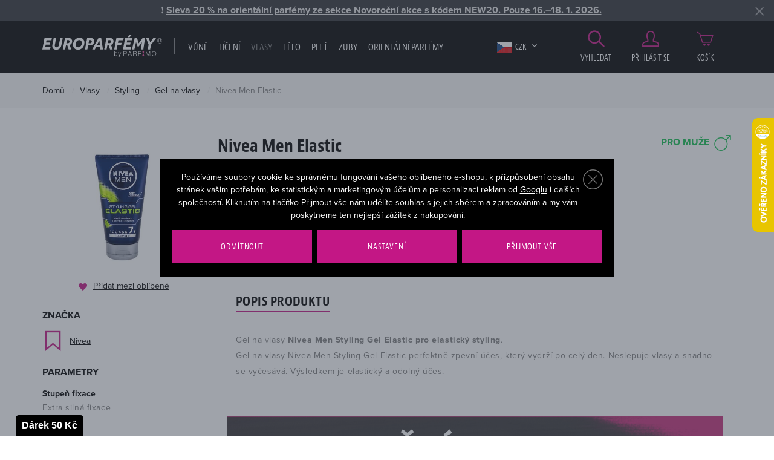

--- FILE ---
content_type: text/html; charset=UTF-8
request_url: https://www.europarfemy.cz/gel-na-vlasy-nivea-men-elastic_z5277/
body_size: 20406
content:
<!DOCTYPE html>

<html class="no-js lang-cs" lang="cs">
<head>
   
      <meta charset="utf-8">
      
         <meta name="author" content="europarfemy.cz">
      

      <meta name="web_author" content="wpj.cz">

      
    
            
            
   
            <meta name="description" content="Gel na vlasy Nivea Men Elastic pro muže už na vás netrpělivě čeká ve skladu Europarfemy.cz. Nenechte si tuto lákavou cenu ujít.">
   
      
                              <meta name="robots" content="index, follow">
               
      
                        <meta name="viewport" content="width=device-width, initial-scale=1">
                
                      

            
      
         <link rel="shortcut icon" href="/templates/images/favicon.ico">
      

      
                  <title>Nivea Men Elastic gel na vlasy - EUROPARFEMY.cz</title>
      
   

      <link rel="Contents" href="/mapa-stranek/" type="text/html">
      <link rel="Search" href="/vyhledavani/" type="text/html">
      
         <link rel="stylesheet" href="https://use.typekit.net/itj3ygb.css">
      

      
         
         
            <link rel="stylesheet" href="/web/build/app.a8549772.css">
         
      
   
      <meta property="og:image" content="https://europarfemy.cz/templates/images/og-image.jpg"/>
      <meta property="og:title" content="Gel na vlasy Nivea Men Elastic 150 ml - EUROPARFEMY.cz">
      <meta property="og:url" content="https://www.europarfemy.cz/gel-na-vlasy-nivea-men-elastic_z5277/">
      <meta property="og:type" content="website">
      <meta property="og:description" content="Využijte svou šanci a pořiďte si parfémy a kosmetiku za bezkonkurenční ceny na Europarfemy.cz. Tisíce položek skladem a bleskové dodání.">
      <meta property='og:site_name' content='Parfémy a kosmetika levně - EUROPARFEMY.cz'>
      <meta property="og:locale" content="cs_CZ">
   
   <meta name="google-site-verification" content="O7LyK1ClmrQFY2UsQWtOzkai0sojEfP70jhF_DU80tk"/>

   <link rel="stylesheet" href="/web/build/product.6481f2bf.css">


      <script src="/common/static/js/sentry-6.16.1.min.js"></script>

<script>
   Sentry.init({
      dsn: 'https://bdac53e35b1b4424b35eb8b76bcc2b1a@sentry.wpj.cz/9',
      allowUrls: [
         /www\.europarfemy\.cz\//
      ],
      denyUrls: [
         // Facebook flakiness
         /graph\.facebook\.com/i,
         // Facebook blocked
         /connect\.facebook\.net\/en_US\/all\.js/i,
         // Chrome extensions
         /extensions\//i,
         /^chrome:\/\//i,
         /kupshop\.local/i
      ],
      beforeSend(event) {
         if (!/FBA[NV]|PhantomJS|SznProhlizec/.test(window.navigator.userAgent)) {
            return event;
         }
      },
      ignoreErrors: [
         // facebook / ga + disabled cookies
         'fbq is not defined',
         'Can\'t find variable: fbq',
         '_gat is not defined',
         'AW is not defined',
         'Can\'t find variable: AW',
         'url.searchParams.get', // gtm koza
         // localstorage not working in incoginto mode in iOS
         'The quota has been exceeded',
         'QuotaExceededError',
         'Undefined variable: localStorage',
         'localStorage is null',
         'The operation is insecure',
         "Failed to read the 'localStorage'",
         "gtm_",
         "Can't find variable: glami",
      ]
   });

   Sentry.setTag("web", "europarfemy");
   Sentry.setTag("wbpck", 1);
   Sentry.setTag("adm", 0);
   Sentry.setTag("tpl", "e");
   Sentry.setTag("sentry_v", "6.16.1");
</script>

      <script>
   window.wpj = window.wpj || {};
   wpj.onReady = wpj.onReady || [];
   wpj.jsShop = wpj.jsShop || {events:[]};

   window.dataLayer = window.dataLayer || [];
   function gtag() {
      window.dataLayer.push(arguments);
   }
   window.wpj.cookie_bar_send = true;

   wpj.getCookie = (sKey) => decodeURIComponent(
      document.cookie.replace(
         new RegExp(
            '(?:(?:^|.*;)\\s*' +
            encodeURIComponent(sKey).replace(/[\-\.\+\*]/g, '\\$&') +
            '\\s*\\=\\s*([^;]*).*$)|^.*$'
         ),
         '$1'
      )
   ) || null;

      var consents = wpj.getCookie('cookie-bar')?.split(',');

   if (!(consents instanceof Array)){
      consents = [];
   }

   consents_fields = {
      ad_storage: consents.includes('ad_storage') ? 'granted' : 'denied',
      ad_user_data: consents.includes('ad_storage') ? 'granted' : 'denied',
      ad_personalization: consents.includes('ad_storage') ? 'granted' : 'denied',
      personalization_storage: consents.includes('personalization_and_functionality_storage') ? 'granted' : 'denied',
      functionality_storage: 'granted',
      analytics_storage: consents.includes('analytics_storage') ? 'granted' : 'denied',
   };
   gtag('consent', 'default', consents_fields);

   gtag("set", "ads_data_redaction", true);

   dataLayer.push({
      'event': 'defaultConsent',
      'consents' : consents_fields,
      'version': 'v2'
   });
   </script>

<script>
   wpj.data = wpj.data || { };

   
   

   

   
</script>



               <meta name="google-site-verification" content="ewwfPdym854H7z84PzKuh-iy8tTG7pALDPt05mjVUZA">
      
      
      
         

         

         

           

   

<script>page_data = {"page":{"language":"cs","title":"Gel na vlasy Nivea Men Elastic 150 ml - EUROPARFEMY.cz","path":"\/gel-na-vlasy-nivea-men-elastic_z5277\/","currency":"CZK","currencyRate":1,"breadCrumbs":[{"id":"","name":"Dom\u016f"},{"id":1886,"name":"Vlasy"},{"id":1845,"name":"Styling"},{"id":1735,"name":"Gel na vlasy"},{"id":"","name":"Gel na vlasy Nivea Men Elastic 150 ml"}],"environment":"live","type":"product"},"user":{"sessionId":"5d79433348949e976b74fa623a12ec96","cartId":"no-cartID","type":"anonymous","cartValue":0,"cartValueWithVat":0,"cartValueWithoutVat":0,"cartItems":0},"resetRefferer":false,"event":"pageView","products":[{"id":46291,"idProduct":46291,"EAN":4005900017123,"code":46291,"productCode":46291,"hasVariations":null,"variationsIds":null,"idVariation":null,"variationCode":null,"variationName":null,"soldOut":null,"categoryMain":[{"id":1886,"name":"Vlasy"},{"id":1845,"name":"Styling"},{"id":1735,"name":"Gel na vlasy"}],"categoryCurrent":[{"id":1886,"name":"Vlasy"},{"id":1845,"name":"Styling"},{"id":1735,"name":"Gel na vlasy"},{"id":"","name":"Gel na vlasy Nivea Men Elastic 150 ml"}],"producer":"Nivea","campaigns":{"M":{"id":"M","name":"Nejlevn\u011bj\u0161\u00ed"}},"name":"Gel na vlasy Nivea Men Elastic 150 ml","vat":21,"price":67.77,"priceWithVat":82,"priceWithoutVat":67.77,"priceVat":14.23,"priceWithoutDiscount":67.77,"discount":0,"hasDiscount":false,"availability":"nen\u00ed skladem","url":"https:\/\/www.europarfemy.cz\/gel-na-vlasy-nivea-men-elastic_z5277\/#46291","imageUrl":"https:\/\/www.europarfemy.cz\/data\/tmp\/0\/0\/779190_0.jpg?1636015024_1","sex":"","cosmetics":"Y","model_name":"Nivea Men Elastic","position":1}],"once":false,"version":"v2"};page_data['page']['layout'] = window.innerWidth  > 991 ? 'web' : window.innerWidth > 543 ? 'tablet' : 'mobil';dataLayer.push(page_data);</script><script src="/common/static/wpj/wpj.gtm.js?v2"></script><script>var urlParams = new URLSearchParams(window.location.search);var hash = location.href.split("#")[1] || urlParams.get('id_variation') || "";gtm_getDetailImpressions(hash, 'detailImpressions');</script><script>
              wpj.onReady.push(function () {
                 [ 'logout', 'registration', 'login', 'newsletter_subscribe'].forEach(function (type) {
                    let cookieValue = wpj.storage.cookies.getItem('gtm_'+type);

                    if (cookieValue === null) {
                       return;
                    }
                    wpj.storage.cookies.removeItem('gtm_'+type);

                    cookieValue = JSON.parse(cookieValue);

                    let valueData;
                    if (type === 'newsletter_subscribe') {
                       valueData = { ...cookieValue };
                       type = 'newsletterSubscribe';
                    } else if (cookieValue instanceof Array) {
                       valueData = { data: cookieValue };
                    } else {
                       valueData = { value: cookieValue };
                    }
                     window.dataLayer.push({
                        event: 'success' +  gtm_ucfirst(type),
                           ...valueData
                     });
                 });
              });
              function gtm_ucfirst(str) {
                   if (!str || typeof str !== 'string') return str;
                   return str.charAt(0).toUpperCase() + str.slice(1);
               }
           </script>                <!-- Google Tag Manager -->
   <script data-cookieconsent="ignore">(function(w,d,s,l,i) {w[l] = w[l] || [];w[l].push({'gtm.start': new Date().getTime(), event: 'gtm.js'});
         var f = d.getElementsByTagName(s)[0],j=d.createElement(s),dl=l != 'dataLayer' ? '&l=' + l : '';
         j.async = true;j.src='//www.googletagmanager.com/gtm.js?id=' + i + dl;f.parentNode.insertBefore(j, f);
      })(window, document, 'script', 'dataLayer', 'GTM-NQB6PBC');</script>
   <!-- End Google Tag Manager -->
   </head>

<body>



   <!-- Google Tag Manager -->
   <noscript>
       <iframe src="//www.googletagmanager.com/ns.html?id=GTM-NQB6PBC" height="0" width="0" style="display:none;visibility:hidden"></iframe>
   </noscript>
<!-- End Google Tag Manager -->



                      

       


         
            <div data-cart="addedToCart"></div>
   <div class="wrapper">
      <div class="wrapper-inner">

         <div class="content-wrap">
            
                <div class="alert alert-info alert-dismissible text-center infopanel "
        data-infopanel="8"
        data-version="4" data-nosnippet>
               ❗️ <a href="http://www.europarfemy.cz/novorocni-akce/"><strong>Sleva 20 % na orientální parfémy ze sekce Novoroční akce s kódem NEW20. Pouze 16.–18. 1. 2026.
</strong></a>
                     <button type="button" class="close" data-infopanel-close="8" aria-label="Zavřít">
            <span class="fc lightbox_close"></span>
         </button>
         </div>
   <script>
      var $localInfoPanelsData = {};
      var $infoPanel = null;

      if (window.localStorage.getItem('info_panels')) {
         $localInfoPanelsData = JSON.parse(window.localStorage.getItem('info_panels'));
         $infoPanel = $localInfoPanelsData['info-panel-8'];
      }

      if ($infoPanel && $infoPanel['version'] >= "4") {
         var $infoElements = document.querySelectorAll('[data-infopanel="8"]');
         $infoElements.forEach(element => {
            element.remove();
         });
      }
   </script>

            <div class="header">
               <div class="container">
                  <div class="row">
                     <div class="col-xxl-10 col-lg-9 col-xs-5 col-md-6 header-menu-wrapper">
                        <div class="row">
                           <div class="col-lg-3 col-xs-12 header-logo">
                              
                                 <a href="/" title="Parfémy a kosmetika levně - EUROPARFEMY.cz" class="logo">
                                    <img src="/templates/images/logo.svg?v=2" alt="EUROPARFEMY.cz"
                                         class="img-responsive">
                                 </a>
                              
                           </div>
                           <div class="col-xl-9 col-lg-9 hidden-md-down header-nav">
                              <nav class="navbar hidden-md-down visible-lg-up" data-nav="top">
                                 <ul class="nav navbar-nav list-inline">
                                    <li class="nav-item">
                                       <a href="/" title="Domů" class="nav-link">Úvod</a>
                                    </li>
                                     <li class="nav-item nav-item-1828 has-submenu"><a href="/vune_k1828/" class="nav-link"> Vůně </a><div class="submenu"><div class="container"><div class=""><div class="block"><h2>Vůně</h2><ul class="list-triangle"><li><a href="https://www.europarfemy.cz/vune_k1828/novinky/" >Právě dorazilo</a></li><li><a href="https://www.europarfemy.cz/vune_k1828/zlevneno/" >Cenové hity</a></li><li><a href="https://www.europarfemy.cz/vune_k1828/poskozene-zbozi/" >Outlet vůní</a></li><li><a href="https://www.europarfemy.cz/vune_k1828/darkove-sady-vuni_k1967/" >Dárkové sady</a></li></ul></div><div class="block"><h2>Kategorie</h2><ul class="list-triangle"><li><a href="/vune_k1828/parfemovana-voda_k1830/">Parfémovaná voda</a></li><li><a href="/vune_k1828/toaletni-voda_k1855/">Toaletní voda</a></li><li><a href="/vune_k1828/kolinska-voda_k1835/">Kolínská voda</a></li><li><a href="/vune_k1828/darkove-sady-vuni_k1967/">Dárkové sady vůní</a></li><li><a href="/vune_k1828/sety_k2100/">Sety</a></li><li><a href="/mini-parfemy/">Mini parfémy</a></li><li><a href="/vune_k1828/telovy-sprej_k1853/">Tělový sprej</a></li></ul></div><div class="block"><h2>Pohlaví</h2><ul class="list-gender"><li><a href='/vune_k1828/#pohlavi=%5B"M"%5D'><span class="gender"><i class="fc icons_male" title="Pro muže"></i></span> Pro něj</a></li><li><a href='/vune_k1828/#pohlavi=%5B"W"%5D'><span class="gender"><i class="fc icons_female" title="Pro ženy"></i></span> Pro ni</a></li><li><a href='/vune_k1828/#pohlavi=%5B"U"%5D'><span class="gender"><i class="fc icons_unisex" title="Unisex"></i></span> Unisex</a></li><li><a href='/vune_k1828/#pohlavi=%5B"K"%5D'><span class="gender"><i class="fc icons_child-gender" title="Pro děti"></i></span> Pro děti</a></li></ul></div><div class="block"><h2>Cena</h2><ul class="list-triangle"><li><a href="/vune_k1828/#cena=[0,500]">Do 500 Kč</a></li><li><a href="/vune_k1828/#cena=[0,1000]">Do 1000 Kč</a></li><li><a href="/vune_k1828/#cena=[0,1500]">Do 1500 Kč</a></li><li><a href="/vune_k1828/#cena=[1500,99999]">Nad 1500 Kč</a></li></ul></div></div><div class="catalog"><a href="/toaletni-voda-calvin-klein-ck-in2u_z57/#4181"><p class="h2 producer">Calvin Klein</p><p class="title"> CK IN2U </p><div class="catalog-flags flags"><span class="flag flag-tip">TOP</span></div><img data-src="/data/tmp/2/9/530249_2.jpg?1636015024_1" alt="Toaletní voda Calvin Klein CK IN2U 150 ml" class="img-responsive m-x-auto"><div class="product-price-wrapper"><p class="volume"> 150 ml </p><p class="price"> 548 Kč </p></div></a></div></div></div></li><li class="nav-item nav-item-1866 has-submenu"><a href="/liceni_k1866/" class="nav-link"> Líčení </a><div class="submenu"><div class="container"><div class=""><div class="block"><h2>Líčení</h2><ul class="list-triangle"><li><a href="https://www.europarfemy.cz/liceni_k1866/novinky/" >Beauty novinky</a></li><li><a href="https://www.europarfemy.cz/liceni_k1866/zlevneno/" >Cenové hity</a></li><li><a href="https://www.europarfemy.cz/liceni_k1866/poskozene-zbozi/" >Outlet kosmetiky</a></li><li><a href="https://www.europarfemy.cz/liceni_k1866/darkove-sady-dekorativni-kosmetiky_k1968/" >Dárkové sady</a></li></ul></div><div class="block"><h2>Kategorie</h2><ul class="list-triangle"><li><a href="/liceni_k1866/oci_k1877/">Oči</a></li><li><a href="/liceni_k1866/oboci_k1929/">Obočí</a></li><li><a href="/liceni_k1866/rty_k1885/">Rty</a></li><li><a href="/liceni_k1866/tvar_k1893/">Tvář</a></li><li><a href="/liceni_k1866/nehty_k1897/">Nehty</a></li><li><a href="/liceni_k1866/odliceni_k1903/">Odlíčení</a></li><li><a href="/liceni_k1866/kosmeticka-pomucka_k1717/">Kosmetická pomůcka</a></li></ul></div><div class="block"><h2>Značka</h2><ul class="list-triangle"><li><a class="nav-link" href="/liceni_k1866/#vyrobce=%5B%222132%22%5D">BOURJOIS Paris</a></li><li><a class="nav-link" href="/liceni_k1866/#vyrobce=%5B%222112%22%5D">Dermacol</a></li><li><a class="nav-link" href="/liceni_k1866/#vyrobce=%5B%222878%22%5D">Gabriella Salvete</a></li><li><a class="nav-link" href="/liceni_k1866/#vyrobce=%5B%222471%22%5D">L´Oreal Paris</a></li><li><a class="nav-link" href="/liceni_k1866/#vyrobce=%5B%222363%22%5D">Makeup Revolution London</a></li><li><a class="nav-link" href="/liceni_k1866/#vyrobce=%5B%222151%22%5D">Max Factor</a></li><li><a class="nav-link" href="/liceni_k1866/#vyrobce=%5B%222120%22%5D">Rimmel London</a></li></ul></div><div class="block"><h2>Cena</h2><ul class="list-triangle"><li><a href="/liceni_k1866/#cena=[0,200]">Do 200 Kč</a></li><li><a href="/liceni_k1866/#cena=[0,400]">Do 400 Kč</a></li><li><a href="/liceni_k1866/#cena=[0,600]">Do 600 Kč</a></li><li><a href="/liceni_k1866/#cena=[600,99999]">Nad 600 Kč</a></li></ul></div></div><div class="catalog"><a href="/make-up-l-oreal-paris-true-match-super-blendable-foundation_z48350/#61929"><p class="h2 producer">L&#039;Oréal Paris</p><p class="title"> True Match Super-Blendable Foundation </p><div class="catalog-flags flags"><span class="flag flag-tip">TOP</span></div><img data-src="/data/tmp/2/3/880503_2.jpg?1636015024_1" alt="Make-up L&#039;Oréal Paris True Match Super-Blendable Foundation 30 ml 3.R/3.C" class="img-responsive m-x-auto"><div class="product-price-wrapper"><p class="volume"> 30 ml 3.R/3.C </p><p class="price"> 299 Kč </p></div></a></div></div></div></li><li class="nav-item nav-item-1886 has-submenu"><a href="/vlasy_k1886/" class="nav-link"> Vlasy </a><div class="submenu"><div class="container"><div class=""><div class="block"><h2>Vlasy</h2><ul class="list-triangle"><li><a href="https://www.europarfemy.cz/vlasy_k1886/novinky/" >Právě dorazilo</a></li><li><a href="https://www.europarfemy.cz/vlasy_k1886/zlevneno/" >Cenové hity</a></li><li><a href="https://www.europarfemy.cz/vlasy_k1886/poskozene-zbozi/" >Outlet vlasové kosmetiky</a></li><li><a href="https://www.europarfemy.cz/vlasy_k1886/darkove-sady-vlasove-kosmetiky_k1969/" >Dárkové sady</a></li></ul></div><div class="block"><h2>Kategorie</h2><ul class="list-triangle"><li><a href="/vlasy_k1886/sampon_k1805/">Šampon</a></li><li><a href="/vlasy_k1886/kondicioner_k1765/">Kondicionér</a></li><li><a href="/vlasy_k1886/balzam-a-maska-na-vlasy_k1890/">Balzám a maska na vlasy</a></li><li><a href="/vlasy_k1886/styling_k1845/">Styling</a></li><li><a href="/vlasy_k1886/barva-na-vlasy_k1761/">Barva na vlasy</a></li><li><a href="/vlasy_k1886/hreben-kartac-a-gumicka_k1900/">Hřeben, kartáč a gumička</a></li><li><a href="/vlasy_k1886/olej-na-vlasy_k1894/">Olej na vlasy</a></li></ul></div><div class="block"><h2>Pohlaví</h2><ul class="list-gender"><li><a href='/vlasy_k1886/#pohlavi=%5B"M"%5D'><span class="gender"><i class="fc icons_male" title="Pro muže"></i></span> Pro něj</a></li><li><a href='/vlasy_k1886/#pohlavi=%5B"W"%5D'><span class="gender"><i class="fc icons_female" title="Pro ženy"></i></span> Pro ni</a></li><li><a href='/vlasy_k1886/#pohlavi=%5B"U"%5D'><span class="gender"><i class="fc icons_unisex" title="Unisex"></i></span> Unisex</a></li><li><a href='/vlasy_k1886/#pohlavi=%5B"K"%5D'><span class="gender"><i class="fc icons_child-gender" title="Pro děti"></i></span> Pro děti</a></li></ul></div><div class="block"><h2>Cena</h2><ul class="list-triangle"><li><a href="/vlasy_k1886/#cena=[0,100]">Do 100 Kč</a></li><li><a href="/vlasy_k1886/#cena=[0,300]">Do 300 Kč</a></li><li><a href="/vlasy_k1886/#cena=[0,500]">Do 500 Kč</a></li><li><a href="/vlasy_k1886/#cena=[500,99999]">Nad 500 Kč</a></li></ul></div></div></div></div></li><li class="nav-item nav-item-1878 has-submenu"><a href="/telo_k1878/" class="nav-link"> Tělo </a><div class="submenu"><div class="container"><div class=""><div class="block"><h2>Vše pro vaše tělo</h2><ul class="list-triangle"><li><a href="https://www.europarfemy.cz/telo_k1878/novinky/" >Právě dorazilo</a></li><li><a href="https://www.europarfemy.cz/telo_k1878/zlevneno/" >Cenové hity</a></li><li><a href="https://www.europarfemy.cz/telo_k1878/poskozene-zbozi/" >Outlet tělové kosmetiky</a></li><li><a href="https://www.europarfemy.cz/telo_k1878/darkove-sady-telove-kosmetiky_k1970/" >Dárkové sady</a></li></ul></div><div class="block"><h2>Kategorie</h2><ul class="list-triangle"><li><a href="/telo_k1878/deo-pripravek_k1898/">Deo přípravek</a></li><li><a href="/telo_k1878/sprchova-kosmetika_k1873/">Sprchová kosmetika</a></li><li><a href="/telo_k1878/holeni-a-depilace_k1844/">Holení a depilace</a></li><li><a href="/telo_k1878/opalovaci-kosmetika_k1737/">Opalovací kosmetika</a></li><li><a href="/telo_k1878/pece-o-ruce_k1863/">Péče o ruce</a></li><li><a href="/telo_k1878/pece-o-poprsi_k1849/">Péče o poprsí</a></li><li><a href="/telo_k1878/masazni-pripravek_k1861/">Masážní přípravek</a></li></ul></div><div class="block"><h2>Pohlaví</h2><ul class="list-gender"><li><a href='/telo_k1878/#pohlavi=%5B"M"%5D'><span class="gender"><i class="fc icons_male" title="Pro muže"></i></span> Pro něj</a></li><li><a href='/telo_k1878/#pohlavi=%5B"W"%5D'><span class="gender"><i class="fc icons_female" title="Pro ženy"></i></span> Pro ni</a></li><li><a href='/telo_k1878/#pohlavi=%5B"U"%5D'><span class="gender"><i class="fc icons_unisex" title="Unisex"></i></span> Unisex</a></li><li><a href='/telo_k1878/#pohlavi=%5B"K"%5D'><span class="gender"><i class="fc icons_child-gender" title="Pro děti"></i></span> Pro děti</a></li></ul></div><div class="block"><h2>Cena</h2><ul class="list-triangle"><li><a href="/telo_k1878/#cena=[0,100]">Do 100 Kč</a></li><li><a href="/telo_k1878/#cena=[0,300]">Do 300 Kč</a></li><li><a href="/telo_k1878/#cena=[0,500]">Do 500 Kč</a></li><li><a href="/telo_k1878/#cena=[500,99999]">Nad 500 Kč</a></li></ul></div></div><div class="catalog"><a href="/deodorant-pret-a-porter-original_z2876/#33887"><p class="h2 producer">Pret Á Porter</p><p class="title"> Original </p><div class="catalog-flags flags"><span class="flag flag-tip">TOP</span></div><img data-src="/data/tmp/2/5/742775_2.jpg?1636015024_1" alt="Deodorant Pret Á Porter Original 75 ml" class="img-responsive m-x-auto"><div class="product-price-wrapper"><p class="volume"> 75 ml </p><p class="price"> 100 Kč </p></div></a></div></div></div></li><li class="nav-item nav-item-1867 has-submenu"><a href="/plet_k1867/" class="nav-link"> Pleť </a><div class="submenu"><div class="container"><div class=""><div class="block"><h2>Vše pro vaši pleť</h2><ul class="list-triangle"><li><a href="https://www.europarfemy.cz/plet_k1867/novinky/" >Právě dorazilo</a></li><li><a href="https://www.europarfemy.cz/plet_k1867/zlevneno/" >Cenové hity</a></li><li><a href="https://www.europarfemy.cz/plet_k1867/poskozene-zbozi/" >Outlet pleťové kosmetiky</a></li><li><a href="https://www.europarfemy.cz/plet_k1867/darkove-sady-pletove-kosmetiky_k1971/" >Dárkové sady</a></li></ul></div><div class="block"><h2>Kategorie</h2><ul class="list-triangle"><li><a href="/plet_k1867/pletovy-krem-a-gel_k1837/">Pleťový krém a gel</a></li><li><a href="/plet_k1867/cisteni-pleti_k1809/">Čištění pleti</a></li><li><a href="/plet_k1867/pece-o-oci_k1808/">Péče o oči</a></li><li><a href="/plet_k1867/pece-o-rty_k1848/">Péče o rty</a></li><li><a href="/plet_k1867/dermokosmetika_k2079/">Dermokosmetika</a></li><li><a href="/plet_k1867/pletova-voda-a-sprej_k1833/">Pleťová voda a sprej</a></li><li><a href="/plet_k1867/pletove-serum_k1806/">Pleťové sérum</a></li></ul></div><div class="block"><h2>Pohlaví</h2><ul class="list-gender"><li><a href='/plet_k1867/#pohlavi=%5B"M"%5D'><span class="gender"><i class="fc icons_male" title="Pro muže"></i></span> Pro něj</a></li><li><a href='/plet_k1867/#pohlavi=%5B"W"%5D'><span class="gender"><i class="fc icons_female" title="Pro ženy"></i></span> Pro ni</a></li><li><a href='/plet_k1867/#pohlavi=%5B"U"%5D'><span class="gender"><i class="fc icons_unisex" title="Unisex"></i></span> Unisex</a></li><li><a href='/plet_k1867/#pohlavi=%5B"K"%5D'><span class="gender"><i class="fc icons_child-gender" title="Pro děti"></i></span> Pro děti</a></li></ul></div><div class="block"><h2>Cena</h2><ul class="list-triangle"><li><a href="/plet_k1867/#cena=[0,100]">Do 100 Kč</a></li><li><a href="/plet_k1867/#cena=[0,300]">Do 300 Kč</a></li><li><a href="/plet_k1867/#cena=[0,500]">Do 500 Kč</a></li><li><a href="/plet_k1867/#cena=[500,99999]">Nad 500 Kč</a></li></ul></div></div><div class="catalog"><a href="/denni-pletovy-krem-bioderma-atoderm-nutritive-cream_z2853/#43422"><p class="h2 producer">BIODERMA</p><p class="title"> Atoderm Nutritive Cream </p><div class="catalog-flags flags"><span class="flag flag-tip">TOP</span></div><img data-src="/data/tmp/2/4/966474_2.jpg?1636015024_1" alt="Denní pleťový krém BIODERMA Atoderm Nutritive Cream 40 ml" class="img-responsive m-x-auto"><div class="product-price-wrapper"><p class="volume"> 40 ml </p><p class="price"> 317 Kč </p></div></a></div></div></div></li><li class="nav-item nav-item-2083 has-submenu"><a href="/zuby_k2083/" class="nav-link"> Zuby </a><div class="submenu"><div class="container"><div class=""><div class="block"><h2>Zuby</h2><ul class="list-triangle"><li><a href="/zuby_k2083/zlevneno/" >Cenové hity</a></li><li><a href="/zuby_k2083/poskozene-zbozi/" >Outlet</a></li><li><a href="/darkove-sety-pece-o-zuby_k2110/" >Dárkové sety</a></li></ul></div><div class="block"><h2>Kategorie</h2><ul class="list-triangle"><li><a href="/zuby_k2083/zubni-pasta_k1698/">Zubní pasta</a></li><li><a href="/zuby_k2083/zubni-kartacek_k2084/">Zubní kartáček</a></li><li><a href="/zuby_k2083/ustni-voda_k1896/">Ústní voda</a></li><li><a href="/zuby_k2083/darkove-sety-pece-o-zuby_k2110/">Dárkové sety péče o zuby</a></li></ul></div><div class="block"><h2>Pohlaví</h2><ul class="list-gender"><li><a href='/zuby_k2083/#pohlavi=%5B"M"%5D'><span class="gender"><i class="fc icons_male" title="Pro muže"></i></span> Pro něj</a></li><li><a href='/zuby_k2083/#pohlavi=%5B"W"%5D'><span class="gender"><i class="fc icons_female" title="Pro ženy"></i></span> Pro ni</a></li><li><a href='/zuby_k2083/#pohlavi=%5B"U"%5D'><span class="gender"><i class="fc icons_unisex" title="Unisex"></i></span> Unisex</a></li><li><a href='/zuby_k2083/#pohlavi=%5B"K"%5D'><span class="gender"><i class="fc icons_child-gender" title="Pro děti"></i></span> Pro děti</a></li></ul></div><div class="block"><h2>Cena</h2><ul class="list-triangle"><li><a href="/zuby_k2083/#cena=[0,100]">Do 100 Kč</a></li><li><a href="/zuby_k2083/#cena=[0,200]">Do 200 Kč</a></li><li><a href="/zuby_k2083/#cena=[0,500]">Do 500 Kč</a></li><li><a href="/zuby_k2083/#cena=[500,99999]">Nad 500 Kč</a></li></ul></div></div><div class="catalog"><a href="/ustni-voda-listerine-cool-mint-mouthwash_z46699/#85165"><p class="h2 producer">Listerine</p><p class="title"> Cool Mint Mouthwash </p><div class="catalog-flags flags"><span class="flag flag-tip">TOP</span></div><img data-src="/data/tmp/2/4/780684_2.jpg?1636015024_1" alt="Ústní voda Listerine Cool Mint Mouthwash 1000 ml" class="img-responsive m-x-auto"><div class="product-price-wrapper"><p class="volume"> 1000 ml </p><p class="price"> 184 Kč </p></div></a></div></div></div></li>    <script>
      wpj.onReady.push(function() {
                             $(".nav-item-1886").addClass('active');
                   $(".nav-item-1845").addClass('active');
                   $(".nav-item-1735").addClass('active');
                                              });
   </script>

                                       <li class="nav-item ">
      <a href="/arabske-parfemy/" class="nav-link"  style="color: #ffffff;">
         Orientální parfémy
      </a>
   </li>
   <li class="nav-item ">
      <a href="/vyrobci/" class="nav-link"  >
         Značky
      </a>
   </li>

                                 </ul>
                              </nav>

                              <div class="header-currency">
                                 <span title="Česká koruna" class="currency active">
                                    <img src="/templates/images/flag-sm-czk.png"
                                         alt="Česká koruna">
                                    CZK
                                 </span>

                                                                                                                                                                                 <a href="/mena/EUR/" title="Zvolit měnu Euro"
                                          class="currency">
                                          <img src="/templates/images/flag-sm-eur.png" alt="Euro">
                                          <span>EUR</span>
                                       </a>
                                                                                                   </div>
                           </div>
                        </div>
                     </div>

                     <div class="col-xxl-2 col-lg-3 col-md-6 col-xs-7 z-10 header-user-wrapper">
                        <div class="display-table">

                           <a href="/vyhledavani/" class="header-icon-link display-cell" data-link="search">
                              <i class="fc icons_search"></i>
                              Vyhledat
                           </a>

                              <a href="/prihlaseni/" id="login_link" data-login-link
      class="display-cell header-login hidden-xs-down header-icon-link">
      <i class="fc icons_user"></i>Přihlásit se
   </a>

<div class="display-cell header-cart">
   <div data-reload="cart-info">
      <a href="/kosik/" class="header-icon-link header-cart--empty">
         <i class="fc icons_cart pos-rel"></i>
         Košík
      </a>

      
         </div>
</div>



                           <div class="display-cell hidden-lg-up header-burger">
                              <button class="burger btn" data-toggle="burger">
                                 <span class="fc icons_burger"></span>
                              </button>
                           </div>
                        </div>
                     </div>

                     <div class="col-xs-12 header-search-wrapper text-right">
                        <form method="get" action="/vyhledavani/" class="header-search-form pos-rel" id="sf" data-menu-search-content="content">
   <h2 class="hidden-sm-down">Vyhledat</h2>
   <div class="search-wrapper">
      <input type="text" name="search" value="" id="search" maxlength="100" autocomplete="off"
             class="form-control autocomplete-control" placeholder="Hledáte parfém, značku, ...">
   </div>

   <button name="submit" type="submit" value="Vyhledat" class="btn btn-outlined btn-outlined--search">
      <span class="hidden-xl-down">Vyhledat</span>
      <i class="hidden-xxl-up fc icons_search"></i>
   </button>

   <button class="btn search-toggle" data-link="search" title="Zavřít hledání"><i class="lightbox_close"></i></button>

   <script id="productSearch" type="text/x-dot-template">
      
      {{? it.items.Produkty || it.items.Kategorie || it.items.Vyrobci  }}

      {{? it.items.Produkty }}
      <div class="ac-products">
         <ul>
            {{~it.items.Produkty.items :item :index}}
            <li data-autocomplete-item="product">
               <a href="/presmerovat/?type=product&id={{=item.id}}">
                  {{? item.image }}
                  <img src="{{=item.image}}" alt="{{=item.label}}">
                  {{??}}
                  <img src="/static/images/no-img.jpg" alt="{{=item.label}}">
                  {{?}}
                  <span>{{=item.label}}</span>
               </a>
            </li>
            {{~}}
         </ul>
      </div>
      {{?}}

   <div class="ac-side">
      {{? it.items.Kategorie }}
      <div class="ac-categories">
         <h4>Kategorie</h4>
         <ul>
            {{~it.items.Kategorie.items :item :index}}
            <li data-autocomplete-item="section">
               <a href="/presmerovat/?type=category&id={{=item.id}}">{{=item.name}}</a>
            </li>
            {{~}}
         </ul>
      </div>
      {{?}}


      {{? it.items.Vyrobci }}
      <div class="ac-categories">
         <h4>Značky</h4>
         <ul>
            {{~it.items.Vyrobci.items :item :index}}
            <li data-autocomplete-item="section">
               <a href="/presmerovat/?type=producer&id={{=item.id}}">{{=item.label}}</a>
            </li>
            {{~}}
         </ul>
      </div>
      {{?}}
   </div>

   <div class="ac-showall" data-autocomplete-item="show-all">
      <a href="" class="btn btn-primary btn-primary--gray">Zobrazit všechny produkty</a>

      <div class="clearfix"></div>
   </div>
      {{??}}
   <div class="p-a-1">
      Žádný výsledek
   </div>
      {{?}}
   
</script>


<script>
   wpj.onReady.push(function() {
      $('#search').productSearch({
         minLength: 3,
               });
   });
</script>
</form>
                     </div>

                  </div>
               </div>
            </div>

            
               <div class="breadcrumbs">
   <div class="container">
      <div class="row">
         <div class="col-xs-12">
            <ul class="breadcrumb">
                                                      <li><a href="/">Domů</a></li>
                                                                           <li><a href="/vlasy_k1886/">Vlasy</a></li>
                                                                           <li><a href="/vlasy_k1886/styling_k1845/">Styling</a></li>
                                                                           <li><a href="/vlasy_k1886/styling_k1845/gel-na-vlasy_k1735/">Gel na vlasy</a></li>
                                                                           <li class="active">Nivea Men Elastic</li>
                                                </ul>
         </div>
      </div>
   </div>
</div>            

            
               <div class="container" >
                  
   
   
      <div class="product-detail">
            <div class="hidden-md-up text-center m-b-2 product-detail-content responsive">
         <h2 class="product-h1">Nivea Men Elastic
            <span class="h2 product-subtitle"><i data-text="variation-title"></i> <i data-text="variation-set"></i></span>
         </h2>
      </div>
      <div class="row">
         <div class="col-lg-3 col-md-4 col-xs-12 product-detail-gallery">
   
   <div data-photo-wrapper="outer" class="photo-wrapper-outer">
      <div data-photo-wrapper="inner" class="photo-wrapper-inner">
         <div class="product-foto ">
   <div class="pos-rel product-photo-main">
               <a href="/data/tmp/0/0/779190_0.jpg?1636015024_1" title="Gel na vlasy Nivea Men Elastic 150 ml"
            data-rel="gallery" data-src="variation-main-image" data-img-loader>
            <img src="/data/tmp/3/0/779190_3.jpg?1636015024_1" alt="Gel na vlasy Nivea Men Elastic 150 ml"
                 class="img-responsive" data-src="variation-image">
         </a>
      
      <div class="product-shade" style="display: none">
         <img src="" class="img-responsive" data-src="shade" alt="Odstín Gel na vlasy Nivea Men Elastic 150 ml">
      </div>
   </div>

   <div class="product-others-photos row" style="display: none">
   </div>
</div>

         <div class="clearfix text-center">
                           <div class="product-fav-links" data-remove-text="Odebrat z oblíbených" data-add-text="Přidat mezi oblíbené">
                  <a class="btn-heart btn-link cart-signin" href="/launch.php?s=favorite&amp;IDp=46291"
                     rel="nofollow"
                     style="display: none;"><i class="fc fc-heart"></i>Můj oblíbený</a>
               </div>
                     </div>

         <div class="product-manufacturer">
            <h2 class="h4">Značka</h2>
            <p>
               <a href="/nivea_v2130/"
                  class="btn-link">Nivea</a>
            </p>
         </div>

         <div class="product-params">
            
                                                                                                                                                   <h2 class="h4">Parametry</h2>
                                                         <strong data-variation="46291;">Stupeň fixace</strong>
                  <p>
                                             <span data-variation="46291;">
                                 Extra silná fixace<span data-comma>,</span>
                              </span>
                                       </p>
                                    </div>
      </div>
   </div>
</div>

         <div class="col-xxl-7 col-lg-9 col-md-8 col-xs-12 product-detail-content" data-scroll="fixed-table"
              data-filter="products">
            <div class="hidden-sm-down pos-rel">
                  <div class="gender gender-detail pull-right">
               <span class="gender-male">Pro muže <i class="fc icons_male"></i></span>
         </div>

               <h1 class="product-h1">Nivea Men Elastic<br>
                  <span class="h2 product-subtitle"><i data-text="variation-title"></i> <i
                             data-text="variation-set"></i></span>
               </h1>

                           </div>

            

                     

   

            <div class="table-variations" data-tooltip-wrapper data-variations="variations">
                           
                                                         
         
                      
                           
                                      
                                        
      <div class="table-variations-row "            data-variation-id="46291" data-code="46291"            data-description="&lt;p&gt;Gel na vlasy &lt;strong&gt;Nivea Men Styling Gel Elastic pro elastický styling&lt;/strong&gt;.&lt;br /&gt;
Gel na vlasy Nivea Men Styling Gel Elastic perfektně zpevní účes, který vydrží po celý den. Neslepuje vlasy a snadno se vyčesává. Výsledkem je elastický a odolný účes.&lt;/p&gt;"

                                             
              
           data-title="Gel na vlasy  150 ml"

                      data-gpsr-tab-content="
      "

              
                               
                 data-image="/data/tmp/3/0/779190_3.jpg?_1"
                 data-main-image="/data/tmp/0/0/779190_0.jpg?_1"
              
           data-other-photos=""

                            
                            >

                  
         
         

         <div class="variation-image">
                           <img src="/data/tmp/4/0/779190_4.jpg?_1" alt="" class="img-responsive">
            
            <div class="variation-flags">
               <div class="flags product-flags nowrap">
                                 </div>
            </div>
         </div>

         <div class="variation-content">
            
            <div class="variation-title">
               150 ml
               
               
               
               
               
               
               
               
            </div>

            <div class="variation-subtitle">
                                 Gel na vlasy s extra silnou fixací
               
                           </div>

            

            <div class="delivery delivery--1">
               není skladem

                           </div>

            <div class="variation-price">
                           </div>
         </div>

         <div class="variation-buy text-right">
                           
                                 <a href="/hlidane-zbozi/pridat/?IDp=46291&amp;IDp=46291"
                     class="btn btn-outlined btn-outlined--green dog cart-signin" rel="nofollow">
                     Hlídat
                  </a>
                                    </div>
      </div>
                                                                </div>
            
               
      <hr>

            

            
           
            <div class="product-description">
   <div class="tabs">
      <div class="tabs-nav tabs-nav-product">
                     <a href="" data-tab-target=".tab-descr" class="h2 active">Popis produktu</a>
         
         
         <a href="#gpsr-tab" data-tab-target="#gpsr-tab"
            style="display:none;"            class="h2">Ostatní informace</a>
      </div>

      <div class="tabs-content">
         <div class="tab-descr active">
            <div data-text="variation-description" class="variation-description">
               <p>Gel na vlasy <strong>Nivea Men Styling Gel Elastic pro elastický styling</strong>.<br />
Gel na vlasy Nivea Men Styling Gel Elastic perfektně zpevní účes, který vydrží po celý den. Neslepuje vlasy a snadno se vyčesává. Výsledkem je elastický a odolný účes.</p>
            </div>

                     </div>

         
        <div class="tab-gpsr" id="gpsr-tab" data-tabs="gpsr-tab" data-html="gpsr-tab-content">
           
      
        </div>
      </div>
   </div>
</div>

                              <div class="product-slider">
               <div class="slider-item">
                           <a href="/novorocni-akce/"><img src="/data/tmp/103/5/1251475_103.cs.jpg?1768475106_1" alt="" class="img-responsive"></a>
                     </div>
            </div>

            
            
            
               <div class="reviews m-t-3" id="reviews">
                  <h2 class="h1 text-center p-t-1">Hodnocení</h2>
<div class="text-center">
   <div class="reviews-stars-wrapper">
         </div>
</div>


   <p class="text-center p-y-1">
               Tento produkt zatím nemá žádné hodnocení.
      
               <a href="" data-wpj-focus="/reviews/46291/" data-wpj-focus-ajax="1" >Přidejte první.</a>
         </p>

<p class="text-center reviews m-t-2">
   
         <a href="" class="btn btn-outlined btn-outlined--green add " data-wpj-focus="/reviews/46291/" data-wpj-focus-ajax="1" >
         <span class="fc icons_plus"></span> ohodnotit
      </a>
   </p>

<p class="text-center m-b-0">
   <a href="/podminky-pro-vlozeni-uzivatelskeho-hodnoceni/" class="reviews-rules-link">Informace k získávání recenzí</a>
</p>

<hr class="m-t-2">
               </div>
            
                     </div>

         <div class="col-xxl-2 col-xs-12 hidden-xl-down">
                     </div>
      </div>

         </div>

               </div>
            

            
               <div class="newsletter">
                  <div class="container">
                     <div class="row">
                        <div class="col-xs-12 xs-p-x-0">
                           <form name="login" method="post" action="/newsletter/?subscribe=1" class="form-inline"
                                 data-tooltip-wrapper data-recaptcha-lazy>
                              <h2>Zasílat novinky a slevy</h2>
                              <input class="form-control" type="email" name="email" value=""
                                     placeholder="Váš e-mail">
                              <button class="btn btn-primary btn-primary--gray" type="submit" name="Submit"
                                      value="" data-sitekey="6LfofPkUAAAAAG2prDjCHJz9V3VcHbuxtKhFiTWd"
                                      data-recaptcha="btn">Přihlásit se k odběru novinek</button>
                              <p>Odesláním formuláře souhlasím se zpracováním svých osobních údajů ve znění <a
                                         href="/souhlas-se-zpracovanim-osobnich-udaju/" data-flag="tooltip-tester"
                                         data-tooltip="Zpracování osobních údajů probíhá za
                          účelem posílání newsleteru. Od odběru newsletteru se můžete kdykoliv odhlásit, požádat o změnu nebo
                          smazání vašich údajů z naší databáze. Kompletní znění souhlasu si prosím přečtěte po kliknutí na odkaz.">
                                    souhlasu</a>.</p>
                           </form>
                        </div>
                     </div>
                  </div>
               </div>
            

            <div class="footer">
   <div class="container">
      <div class="row flex-row">
         <div class="col-xs-12 col-lg-3 col-xxl-2 footer-brand">
            <a href="/" title="Parfémy a kosmetika levně - EUROPARFEMY.cz" class="logo">
               <img src="/templates/images/logo.svg?v=2" alt="EUROPARFEMY.cz" class="img-responsive">
            </a>

            
            <div class="footer-social">
               <h3>Sledujte nás</h3>
                                   <a href="https://www.facebook.com/europarfemyofficial/" target="_blank" rel="noreferrer" title="Navštivte náš Facebook">
                      <span class="fc icons_fb"></span>
                   </a>
                                                   <a href="https://www.instagram.com/europarfemy.cz/" target="_blank" rel="noreferrer" title="Sledujte náš Instagram">
                      <span class="fc icons_ig"></span>
                   </a>
                               <a href="/clanky/7/" title="Přečtěte si náš blog">
                  <span class="fc icons_blog"></span>
               </a>
            </div>
         </div>

         <div class="col-xs-12 col-sm-4 col-lg-3 col-xxl-2 footer-contact">
            <h3>Kontakt</h3>
            <div class="phone">
               <i class="fc icons_phone icon"></i>
               <p>
                  <a href="tel:+420491204252">+420491204252</a>
               </p>
           </div>
            <div class="email">
               <i class="fc icons_mail icon"></i>
               <p>
                  <a href="mailto:info@europarfemy.cz">info@europarfemy.cz</a>
               </p>
            </div>
         </div>

         <div class="col-xs-12 col-sm-8 col-lg-6 col-xxl-4 footer-menu">
            
   <div>
      <h3>E-shop</h3>

               
   <ul class="list-triangle">
               <li >
            <a href="/" >Úvodní strana</a>
         </li>
               <li >
            <a href="/zachran-produkt/" >Zachraň produkt</a>
         </li>
               <li >
            <a href="/jak-nakupovat_p29.html" >Jak nakupovat</a>
         </li>
               <li >
            <a href="/oceneni-a-certifikace/" >Ocenění a certifikace</a>
         </li>
         </ul>

         </div>
   <div>
      <h3>Důležité odkazy</h3>

               
   <ul class="list-triangle">
               <li >
            <a href="/kontakt/" >Kontakt</a>
         </li>
               <li >
            <a href="/obchodni-podminky/" >Obchodní podmínky</a>
         </li>
               <li >
            <a href="/doprava-a-platba_p32.html" >Doprava a platba CZ, SK</a>
         </li>
               <li >
            <a href="/zpracovani-osobnich-udaju/" >Zpracování osobních údajů</a>
         </li>
               <li >
            <a href="/reklamace-a-odstoupeni-od-smlouvy/" >Reklamace a vrácení zboží</a>
         </li>
         </ul>

         </div>


         </div>

         <div class="col-xs-12 col-xxl-4 footer-badges">
            <div>
               <a href="/oceneni-a-certifikace/" class="shop-roku">
                  <img src="/templates/images/shop_roku_2023.svg"alt="Finalista Shop roku 2023" class="img-responsive">
               </a>
               <a href="/oceneni-a-certifikace/" class="shop-roku">
                  <img src="/templates/images/shop_roku_2022.svg" alt="Finalista Shop roku 2022" class="img-responsive">
               </a>
               <a href="/oceneni-a-certifikace/" class="shop-roku">
                  <img src="/templates/images/shop_roku_2021.svg" alt="Finalista Shop roku 2021" class="img-responsive">
               </a>
            </div>

            <div>
               <a href="/oceneni-a-certifikace/"
                  title="Zobrazit recenze obchodu">
                  <img src="/templates/images/overenocz2.png" alt="Heureka Ověřeno zákazníky zlatá" width="65" height="65"
                       class="img-responsive">
               </a>
               <a href="/oceneni-a-certifikace/"
                  title="Zobrazit slovenské recenze obchodu">
                  <img src="/templates/images/overenosk2.png" alt="Heureka Overené zákazníkmi modrá" width="65" height="65"
                       class="img-responsive">
               </a>
               <a href="/oceneni-a-certifikace/" title="Zobrazit profil na webu APEK">
                  <img src="/templates/images/apek.svg" alt="Certifikovaný obchod APEK" width="150" height="65" class="img-responsive">
               </a>
            </div>
         </div>
      </div>
   </div>

            <div class="footer-flags closed">
      <ul>
                                    <li class="active">
                  <a href="/mena/CZK" >
                     <img src="/common/static/images/flags/cz.svg?v1" alt="ČESKÁ REPUBLIKA" width="30" height="20">
                     ČESKÁ REPUBLIKA
                  </a>
               </li>
                                                <li >
                  <a href="/mena/EUR" >
                     <img src="/common/static/images/flags/sk.svg?v1" alt="SLOVENSKO" width="30" height="20">
                     SLOVENSKO
                  </a>
               </li>
                                                <li >
                  <a href="https://www.e-glamour.pl/" target="_blank">
                     <img src="/common/static/images/flags/pl.svg?v1" alt="POLSKA" width="30" height="20">
                     POLSKA
                  </a>
               </li>
                                                <li >
                  <a href="https://www.parfimo.ch/" target="_blank">
                     <img src="/common/static/images/flags/ch.svg?v1" alt="SCHWEIZ" width="30" height="20">
                     SCHWEIZ
                  </a>
               </li>
                                                <li >
                  <a href="https://www.parfimo.de/" target="_blank">
                     <img src="/common/static/images/flags/de.svg?v1" alt="DEUTSCHLAND" width="30" height="20">
                     DEUTSCHLAND
                  </a>
               </li>
                                                <li >
                  <a href="https://www.parfimo.at/" target="_blank">
                     <img src="/common/static/images/flags/at.svg?v1" alt="ÖSTERREICH" width="30" height="20">
                     ÖSTERREICH
                  </a>
               </li>
                                                <li >
                  <a href="https://www.parfimo.bg/" target="_blank">
                     <img src="/common/static/images/flags/bg.svg?v1" alt="БЪЛГАРИЯ" width="30" height="20">
                     БЪЛГАРИЯ
                  </a>
               </li>
                                                <li >
                  <a href="https://www.parfimo.gr/" target="_blank">
                     <img src="/common/static/images/flags/gr.svg?v1" alt="ΕΛΛΑΔΑ" width="30" height="20">
                     ΕΛΛΑΔΑ
                  </a>
               </li>
                                                <li >
                  <a href="https://www.parfimo.it/" target="_blank">
                     <img src="/common/static/images/flags/it.svg?v1" alt="ITALIA" width="30" height="20">
                     ITALIA
                  </a>
               </li>
                                                <li >
                  <a href="https://www.spleticna.si/" target="_blank">
                     <img src="/common/static/images/flags/si.svg?v1" alt="SLOVENIJA" width="30" height="20">
                     SLOVENIJA
                  </a>
               </li>
                                                <li >
                  <a href="https://www.lijepa.hr/" target="_blank">
                     <img src="/common/static/images/flags/hr.svg?v1" alt="HRVATSKA" width="30" height="20">
                     HRVATSKA
                  </a>
               </li>
                                                <li >
                  <a href="https://www.parfimo.ro/" target="_blank">
                     <img src="/common/static/images/flags/ro.svg?v1" alt="ROMÂNIA" width="30" height="20">
                     ROMÂNIA
                  </a>
               </li>
                                                <li >
                  <a href="https://www.parfimo.hu/" target="_blank">
                     <img src="/common/static/images/flags/hu.svg?v1" alt="MAGYARORSZÁG" width="30" height="20">
                     MAGYARORSZÁG
                  </a>
               </li>
                           </ul>
   </div>

   <script>
      wpj.onReady.push(function() {
         $('.footer-flags .active').click(function() {
            $('.footer-flags').toggleClass('closed');
         });
      });
   </script>

   
   <div class="copyright text-center">
      <p class="copyright-text-alert ">
          Automatické vytěžování textů a dat z této stránky je bez souhlasu <a href="http://www.europarfemy.cz">EURO SHOP s.r.o.</a> zakázáno. 
      </p>
      <p>
         © 2026 Europarfemy.cz <i>|</i> EURO SHOP s.r.o. <i>|</i>
         <a href="http://www.europarfemy.cz">www.europarfemy.cz</a> <i>|</i>
         <a href="" data-cookie-bar="open">nastavení cookies</a><i>|</i>         Vytvořilo <a href="https://www.wpj.cz" target="_blank" rel="noopener">studio WPJ</a>
         <span class="full-version "
               data-responsive-switch> <i>|</i> 
         <a href="/view/desktop/">Klasické zobrazení</a>
    </span>
      </p>

   </div>
</div>
         </div>
         <div class="sections-responsive" data-sections-responsive>

   <div class="sections-responsive-header">
      <a href="/" title="Domů" class="nav-link"><i class="fc icons_home"></i></a>

      <a href="/uzivatel/" data-login-link>
         <i class="fc icons_user"></i>
      </a>

               <div class="currencies">
                           <a href="/mena/CZK/" title="Česká koruna" class="active">CZK</a>
                           <a href="/mena/EUR/" title="Euro" >EUR</a>
                     </div>
      
      <button class="offcanvas-close" data-toggle="burger">
         <span class="fc lightbox_close"></span>
      </button>
   </div>

   <ul class="nav list-unstyled">
       <li class="nav-item nav-item-1828" data-level="0"><span class="toggle-sub">Vůně</span><ul class="sub-nav"><li class="sub-heading toggle-back">zpět</li><li class="sub-heading nav-item nav-item-1828"><a href="/vune_k1828/"> Vše v kategorii Vůně </a></li><li class="nav-item nav-item-1830" data-level="1"><a href="/vune_k1828/parfemovana-voda_k1830/"> Parfémovaná voda </a></li><li class="nav-item nav-item-1855" data-level="1"><a href="/vune_k1828/toaletni-voda_k1855/"> Toaletní voda </a></li><li class="nav-item nav-item-1835" data-level="1"><a href="/vune_k1828/kolinska-voda_k1835/"> Kolínská voda </a></li><li class="nav-item nav-item-1967" data-level="1"><a href="/vune_k1828/darkove-sady-vuni_k1967/"> Dárkové sady </a></li><li class="nav-item nav-item-2100" data-level="1"><a href="/vune_k1828/sety_k2100/"> Sety </a></li><li class="nav-item nav-item-1992" data-level="1"><a href="/mini-parfemy/"> Mini parfémy </a></li><li class="nav-item nav-item-1853" data-level="1"><a href="/vune_k1828/telovy-sprej_k1853/"> Tělový sprej </a></li><li class="nav-item nav-item-1857" data-level="1"><a href="/vune_k1828/parfem_k1857/"> Parfém </a></li><li class="nav-item nav-item-1725" data-level="1"><a href="/vune_k1828/vlasova-mlha_k1725/"> Vlasová mlha </a></li><li class="nav-item nav-item-1899" data-level="1"><a href="/vune_k1828/eau-fraiche_k1899/"> Eau Fraîche </a></li><li class="nav-item nav-item-1909" data-level="1"><a href="/vune_k1828/eau-de-soin_k1909/"> Eau de Soin </a></li><li class="nav-item nav-item-1856" data-level="1"><a href="/vune_k1828/parfemovany-olej_k1856/"> Parfémovaný olej </a></li><li class="nav-item nav-item-1745" data-level="1"><a href="/vune_k1828/plnitelny-flakon_k1745/"> Plnitelný flakón </a></li><li class="nav-item nav-item-1819" data-level="1"><a href="/vune_k1828/vune-do-auta_k1819/"> Vůně do auta </a></li><li class="nav-item nav-item-1714" data-level="1"><span class="toggle-sub">Bytová vůně</span><ul class="sub-nav"><li class="sub-heading toggle-back">zpět</li><li class="sub-heading nav-item nav-item-1714"><a href="/vune_k1828/bytova-vune_k1714/"> Vše v kategorii Bytová vůně </a></li><li class="nav-item nav-item-1709" data-level="2"><a href="/vune_k1828/bytova-vune_k1714/vonna-svicka_k1709/"> Vonná svíčka </a></li><li class="nav-item nav-item-1983" data-level="2"><a href="/vune_k1828/bytova-vune_k1714/bytovy-sprej-a-difuzer_k1983/"> Bytový sprej a difuzér </a></li></ul></li><li class="nav-item nav-item-2229" data-level="1"><a href="/novinky-vuni-2025/"> Novinky vůní pro rok 2025 </a></li><li class="nav-item nav-item-2171" data-level="1"><a href="/arabske-parfemy/"> Arabské a orientální parfémy </a></li><li class="nav-item nav-item-1958" data-level="1"><a href="/jarni-inspirace/"> Jarní inspirace </a></li><li class="nav-item nav-item-1973" data-level="1"><a href="/vune_k1828/testery-vuni_k1973/"> Testery </a></li><li class="nav-item nav-item-2170" data-level="1"><a href="/vune_k1828/parfemovy-extrakt_k2170/"> Parfémový extrakt </a></li><li class="nav-item nav-item-2242" data-level="1"><a href="/novorocni-akce/"> Novoroční akce </a></li></ul></li><li class="nav-item nav-item-1866" data-level="0"><span class="toggle-sub">Líčení</span><ul class="sub-nav"><li class="sub-heading toggle-back">zpět</li><li class="sub-heading nav-item nav-item-1866"><a href="/liceni_k1866/"> Vše v kategorii Líčení </a></li><li class="nav-item nav-item-1877" data-level="1"><span class="toggle-sub">Oči</span><ul class="sub-nav"><li class="sub-heading toggle-back">zpět</li><li class="sub-heading nav-item nav-item-1877"><a href="/liceni_k1866/oci_k1877/"> Vše v kategorii Oči </a></li><li class="nav-item nav-item-1908" data-level="2"><a href="/liceni_k1866/oci_k1877/rasenka_k1908/"> Řasenka </a></li><li class="nav-item nav-item-1703" data-level="2"><a href="/liceni_k1866/oci_k1877/ocni-stin_k1703/"> Oční stín </a></li><li class="nav-item nav-item-1712" data-level="2"><a href="/liceni_k1866/oci_k1877/tuzka-na-oci_k1712/"> Tužka na oči </a></li><li class="nav-item nav-item-1699" data-level="2"><a href="/liceni_k1866/oci_k1877/ocni-linka_k1699/"> Oční linka </a></li><li class="nav-item nav-item-1910" data-level="2"><a href="/liceni_k1866/oci_k1877/umele-rasy_k1910/"> Umělé řasy </a></li><li class="nav-item nav-item-1854" data-level="2"><a href="/liceni_k1866/oci_k1877/podkladova-baze-pod-rasenku_k1854/"> Podkladová báze pod řasenku </a></li><li class="nav-item nav-item-1930" data-level="2"><a href="/liceni_k1866/oci_k1877/pece-o-rasy-a-oboci_k1930/"> Péče o řasy a obočí </a></li></ul></li><li class="nav-item nav-item-1929" data-level="1"><span class="toggle-sub">Obočí</span><ul class="sub-nav"><li class="sub-heading toggle-back">zpět</li><li class="sub-heading nav-item nav-item-1929"><a href="/liceni_k1866/oboci_k1929/"> Vše v kategorii Obočí </a></li><li class="nav-item nav-item-1817" data-level="2"><a href="/liceni_k1866/oboci_k1929/rasenka-na-oboci_k1817/"> Řasenka na obočí </a></li><li class="nav-item nav-item-1716" data-level="2"><a href="/liceni_k1866/oboci_k1929/tuzka-na-oboci_k1716/"> Tužka na obočí </a></li><li class="nav-item nav-item-1824" data-level="2"><a href="/liceni_k1866/oboci_k1929/set-a-paletka-na-oboci_k1824/"> Set a paletka na obočí </a></li><li class="nav-item nav-item-1980" data-level="2"><a href="/liceni_k1866/oboci_k1929/barva-na-oboci_k1980/"> Barva na obočí </a></li><li class="nav-item nav-item-1982" data-level="2"><a href="/liceni_k1866/oboci_k1929/gel-a-pomada-na-oboci_k1982/"> Gel a pomáda na obočí </a></li><li class="nav-item nav-item-1981" data-level="2"><a href="/liceni_k1866/oboci_k1929/pudr-na-oboci_k1981/"> Pudr na obočí </a></li></ul></li><li class="nav-item nav-item-1885" data-level="1"><span class="toggle-sub">Rty</span><ul class="sub-nav"><li class="sub-heading toggle-back">zpět</li><li class="sub-heading nav-item nav-item-1885"><a href="/liceni_k1866/rty_k1885/"> Vše v kategorii Rty </a></li><li class="nav-item nav-item-1719" data-level="2"><a href="/liceni_k1866/rty_k1885/rtenka_k1719/"> Rtěnka </a></li><li class="nav-item nav-item-1724" data-level="2"><a href="/liceni_k1866/rty_k1885/lesk-na-rty_k1724/"> Lesk na rty </a></li><li class="nav-item nav-item-1729" data-level="2"><a href="/liceni_k1866/rty_k1885/tuzka-na-rty_k1729/"> Tužka na rty </a></li></ul></li><li class="nav-item nav-item-1893" data-level="1"><span class="toggle-sub">Tvář</span><ul class="sub-nav"><li class="sub-heading toggle-back">zpět</li><li class="sub-heading nav-item nav-item-1893"><a href="/liceni_k1866/tvar_k1893/"> Vše v kategorii Tvář </a></li><li class="nav-item nav-item-1749" data-level="2"><a href="/liceni_k1866/tvar_k1893/make-up_k1749/"> Make-up </a></li><li class="nav-item nav-item-1793" data-level="2"><a href="/liceni_k1866/tvar_k1893/pudr_k1793/"> Pudr </a></li><li class="nav-item nav-item-1859" data-level="2"><a href="/liceni_k1866/tvar_k1893/korektor_k1859/"> Korektor </a></li><li class="nav-item nav-item-1842" data-level="2"><a href="/liceni_k1866/tvar_k1893/tvarenka_k1842/"> Tvářenka </a></li><li class="nav-item nav-item-1829" data-level="2"><a href="/liceni_k1866/tvar_k1893/rozjasnovac_k1829/"> Rozjasňovač </a></li><li class="nav-item nav-item-1804" data-level="2"><a href="/liceni_k1866/tvar_k1893/bronzer_k1804/"> Bronzer </a></li><li class="nav-item nav-item-1871" data-level="2"><a href="/liceni_k1866/tvar_k1893/bb-krem_k1871/"> BB krém </a></li><li class="nav-item nav-item-1755" data-level="2"><a href="/liceni_k1866/tvar_k1893/cc-krem_k1755/"> CC krém </a></li><li class="nav-item nav-item-1802" data-level="2"><a href="/liceni_k1866/tvar_k1893/fixator-make-upu_k1802/"> Fixátor make-upu </a></li><li class="nav-item nav-item-1752" data-level="2"><a href="/liceni_k1866/tvar_k1893/podklad-pod-make-up_k1752/"> Podklad pod make-up </a></li></ul></li><li class="nav-item nav-item-1897" data-level="1"><span class="toggle-sub">Nehty</span><ul class="sub-nav"><li class="sub-heading toggle-back">zpět</li><li class="sub-heading nav-item nav-item-1897"><a href="/liceni_k1866/nehty_k1897/"> Vše v kategorii Nehty </a></li><li class="nav-item nav-item-1791" data-level="2"><a href="/liceni_k1866/nehty_k1897/lak-na-nehty_k1791/"> Lak na nehty </a></li><li class="nav-item nav-item-1758" data-level="2"><a href="/liceni_k1866/nehty_k1897/pece-o-nehty_k1758/"> Péče o nehty </a></li><li class="nav-item nav-item-2037" data-level="2"><a href="/liceni_k1866/odliceni_k1903/odlakovac-nehtu_k1780/"> Odlakovač nehtů </a></li><li class="nav-item nav-item-2075" data-level="2"><a href="/liceni_k1866/nehty_k1897/umele-nehty_k2075/"> Umělé nehty </a></li></ul></li><li class="nav-item nav-item-1903" data-level="1"><span class="toggle-sub">Odlíčení</span><ul class="sub-nav"><li class="sub-heading toggle-back">zpět</li><li class="sub-heading nav-item nav-item-1903"><a href="/liceni_k1866/odliceni_k1903/"> Vše v kategorii Odlíčení </a></li><li class="nav-item nav-item-1774" data-level="2"><a href="/liceni_k1866/odliceni_k1903/odlicovac-oci_k1774/"> Odličovač očí </a></li><li class="nav-item nav-item-1777" data-level="2"><a href="/liceni_k1866/odliceni_k1903/odlicovac-tvare_k1777/"> Odličovač tváře </a></li><li class="nav-item nav-item-1780" data-level="2"><a href="/liceni_k1866/odliceni_k1903/odlakovac-nehtu_k1780/"> Odlakovač nehtů </a></li></ul></li><li class="nav-item nav-item-1717" data-level="1"><span class="toggle-sub">Kosmetická pomůcka</span><ul class="sub-nav"><li class="sub-heading toggle-back">zpět</li><li class="sub-heading nav-item nav-item-1717"><a href="/liceni_k1866/kosmeticka-pomucka_k1717/"> Vše v kategorii Kosmetická pomůcka </a></li><li class="nav-item nav-item-1795" data-level="2"><a href="/liceni_k1866/kosmeticka-pomucka_k1717/stetec_k1795/"> Štětec </a></li><li class="nav-item nav-item-1881" data-level="2"><a href="/liceni_k1866/kosmeticka-pomucka_k1717/aplikator_k1881/"> Aplikátor </a></li><li class="nav-item nav-item-1832" data-level="2"><a href="/liceni_k1866/kosmeticka-pomucka_k1717/plnitelny-box_k1832/"> Plnitelný box </a></li></ul></li><li class="nav-item nav-item-1720" data-level="1"><a href="/liceni_k1866/dekorativni-kazeta_k1720/"> Dekorativní kazeta </a></li><li class="nav-item nav-item-1968" data-level="1"><a href="/liceni_k1866/darkove-sady-dekorativni-kosmetiky_k1968/"> Dárkové sady </a></li><li class="nav-item nav-item-2101" data-level="1"><a href="/liceni_k1866/sety_k2101/"> Sety </a></li><li class="nav-item nav-item-1974" data-level="1"><a href="/liceni_k1866/testery-dekorativni-kosmetiky_k1974/"> Testery </a></li></ul></li><li class="nav-item nav-item-1886" data-level="0"><span class="toggle-sub">Vlasy</span><ul class="sub-nav"><li class="sub-heading toggle-back">zpět</li><li class="sub-heading nav-item nav-item-1886"><a href="/vlasy_k1886/"> Vše v kategorii Vlasy </a></li><li class="nav-item nav-item-1805" data-level="1"><a href="/vlasy_k1886/sampon_k1805/"> Šampon </a></li><li class="nav-item nav-item-1765" data-level="1"><a href="/vlasy_k1886/kondicioner_k1765/"> Kondicionér </a></li><li class="nav-item nav-item-1890" data-level="1"><span class="toggle-sub">Balzám a maska na vlasy</span><ul class="sub-nav"><li class="sub-heading toggle-back">zpět</li><li class="sub-heading nav-item nav-item-1890"><a href="/vlasy_k1886/balzam-a-maska-na-vlasy_k1890/"> Vše v kategorii Balzám a maska na vlasy </a></li><li class="nav-item nav-item-1723" data-level="2"><a href="/vlasy_k1886/balzam-a-maska-na-vlasy_k1890/balzam-na-vlasy_k1723/"> Balzám na vlasy </a></li><li class="nav-item nav-item-1728" data-level="2"><a href="/vlasy_k1886/balzam-a-maska-na-vlasy_k1890/maska-na-vlasy_k1728/"> Maska na vlasy </a></li></ul></li><li class="nav-item nav-item-1845" data-level="1"><span class="toggle-sub">Styling</span><ul class="sub-nav"><li class="sub-heading toggle-back">zpět</li><li class="sub-heading nav-item nav-item-1845"><a href="/vlasy_k1886/styling_k1845/"> Vše v kategorii Styling </a></li><li class="nav-item nav-item-1740" data-level="2"><a href="/vlasy_k1886/styling_k1845/lak-na-vlasy_k1740/"> Lak na vlasy </a></li><li class="nav-item nav-item-1735" data-level="2"><a href="/vlasy_k1886/styling_k1845/gel-na-vlasy_k1735/"> Gel na vlasy </a></li><li class="nav-item nav-item-1760" data-level="2"><a href="/vlasy_k1886/styling_k1845/tuzidlo-na-vlasy_k1760/"> Tužidlo na vlasy </a></li><li class="nav-item nav-item-1732" data-level="2"><a href="/vlasy_k1886/styling_k1845/bezoplachova-pece_k1732/"> Bezoplachová péče </a></li><li class="nav-item nav-item-1744" data-level="2"><a href="/vlasy_k1886/styling_k1845/objem-vlasu_k1744/"> Objem vlasů </a></li><li class="nav-item nav-item-1748" data-level="2"><a href="/vlasy_k1886/styling_k1845/pro-definici-a-tvar-vlasu_k1748/"> Pro definici a tvar vlasů </a></li><li class="nav-item nav-item-1751" data-level="2"><a href="/vlasy_k1886/styling_k1845/pro-lesk-vlasu_k1751/"> Pro lesk vlasů </a></li><li class="nav-item nav-item-1757" data-level="2"><a href="/vlasy_k1886/styling_k1845/pro-tepelnou-upravu-vlasu_k1757/"> Pro tepelnou úpravu vlasů </a></li><li class="nav-item nav-item-1754" data-level="2"><a href="/vlasy_k1886/styling_k1845/pro-podporu-vln_k1754/"> Pro podporu vln </a></li><li class="nav-item nav-item-1764" data-level="2"><a href="/vlasy_k1886/styling_k1845/uhlazeni-vlasu_k1764/"> Uhlazení vlasů </a></li><li class="nav-item nav-item-1768" data-level="2"><a href="/vlasy_k1886/styling_k1845/vosk-na-vlasy_k1768/"> Vosk na vlasy </a></li><li class="nav-item nav-item-1922" data-level="2"><a href="/vlasy_k1886/styling_k1845/krem-na-vlasy_k1922/"> Krém na vlasy </a></li></ul></li><li class="nav-item nav-item-1761" data-level="1"><a href="/vlasy_k1886/barva-na-vlasy_k1761/"> Barva na vlasy </a></li><li class="nav-item nav-item-1900" data-level="1"><span class="toggle-sub">Hřeben, kartáč a gumička</span><ul class="sub-nav"><li class="sub-heading toggle-back">zpět</li><li class="sub-heading nav-item nav-item-1900"><a href="/vlasy_k1886/hreben-kartac-a-gumicka_k1900/"> Vše v kategorii Hřeben, kartáč a gumička </a></li><li class="nav-item nav-item-1782" data-level="2"><a href="/vlasy_k1886/hreben-kartac-a-gumicka_k1900/kartac-na-vlasy_k1782/"> Kartáč na vlasy </a></li><li class="nav-item nav-item-1776" data-level="2"><a href="/vlasy_k1886/hreben-kartac-a-gumicka_k1900/gumicka-na-vlasy_k1776/"> Gumička na vlasy </a></li><li class="nav-item nav-item-2192" data-level="2"><a href="/vlasy_k1886/hreben-kartac-a-gumicka_k1900/spona-do-vlasu_k2192/"> Spona do vlasů </a></li></ul></li><li class="nav-item nav-item-1894" data-level="1"><a href="/vlasy_k1886/olej-na-vlasy_k1894/"> Olej na vlasy </a></li><li class="nav-item nav-item-1800" data-level="1"><a href="/vlasy_k1886/suchy-sampon_k1800/"> Suchý šampon </a></li><li class="nav-item nav-item-1979" data-level="1"><a href="/vlasy_k1886/serum-na-vlasy_k1979/"> Sérum na vlasy </a></li><li class="nav-item nav-item-1773" data-level="1"><a href="/vlasy_k1886/pripravek-proti-padani-vlasu_k1773/"> Přípravek proti padání vlasů </a></li><li class="nav-item nav-item-1969" data-level="1"><a href="/vlasy_k1886/darkove-sady-vlasove-kosmetiky_k1969/"> Dárkové sady </a></li><li class="nav-item nav-item-2102" data-level="1"><a href="/vlasy_k1886/sety_k2102/"> Sety </a></li><li class="nav-item nav-item-1905" data-level="1"><span class="toggle-sub">Žehlička, kulma a fén</span><ul class="sub-nav"><li class="sub-heading toggle-back">zpět</li><li class="sub-heading nav-item nav-item-1905"><a href="/vlasy_k1886/zehlicka-kulma-a-fen_k1905/"> Vše v kategorii Žehlička, kulma a fén </a></li><li class="nav-item nav-item-1762" data-level="2"><a href="/vlasy_k1886/zehlicka-kulma-a-fen_k1905/fen-na-vlasy_k1762/"> Fén na vlasy </a></li></ul></li></ul></li><li class="nav-item nav-item-1878" data-level="0"><span class="toggle-sub">Tělo</span><ul class="sub-nav"><li class="sub-heading toggle-back">zpět</li><li class="sub-heading nav-item nav-item-1878"><a href="/telo_k1878/"> Vše v kategorii Tělo </a></li><li class="nav-item nav-item-1898" data-level="1"><span class="toggle-sub">Deo přípravek</span><ul class="sub-nav"><li class="sub-heading toggle-back">zpět</li><li class="sub-heading nav-item nav-item-1898"><a href="/telo_k1878/deo-pripravek_k1898/"> Vše v kategorii Deo přípravek </a></li><li class="nav-item nav-item-1702" data-level="2"><a href="/telo_k1878/deo-pripravek_k1898/antiperspirant_k1702/"> Antiperspirant </a></li><li class="nav-item nav-item-1711" data-level="2"><a href="/telo_k1878/deo-pripravek_k1898/deodorant_k1711/"> Deodorant </a></li></ul></li><li class="nav-item nav-item-1873" data-level="1"><span class="toggle-sub">Sprchová kosmetika</span><ul class="sub-nav"><li class="sub-heading toggle-back">zpět</li><li class="sub-heading nav-item nav-item-1873"><a href="/telo_k1878/sprchova-kosmetika_k1873/"> Vše v kategorii Sprchová kosmetika </a></li><li class="nav-item nav-item-1781" data-level="2"><a href="/telo_k1878/sprchova-kosmetika_k1873/sprchovy-gel_k1781/"> Sprchový gel </a></li><li class="nav-item nav-item-1786" data-level="2"><a href="/telo_k1878/sprchova-kosmetika_k1873/sprchovy-krem_k1786/"> Sprchový krém </a></li><li class="nav-item nav-item-1796" data-level="2"><a href="/telo_k1878/sprchova-kosmetika_k1873/sprchovy-olej_k1796/"> Sprchový olej </a></li><li class="nav-item nav-item-1784" data-level="2"><a href="/telo_k1878/sprchova-kosmetika_k1873/sprchova-pena_k1784/"> Sprchová pěna </a></li><li class="nav-item nav-item-1788" data-level="2"><a href="/telo_k1878/sprchova-kosmetika_k1873/tuhe-mydlo_k1788/"> Tuhé mýdlo </a></li><li class="nav-item nav-item-1775" data-level="2"><a href="/telo_k1878/sprchova-kosmetika_k1873/pena-do-koupele_k1775/"> Pěna do koupele </a></li><li class="nav-item nav-item-1767" data-level="2"><a href="/telo_k1878/sprchova-kosmetika_k1873/koupelovy-olej_k1767/"> Koupelový olej </a></li></ul></li><li class="nav-item nav-item-1844" data-level="1"><span class="toggle-sub">Holení a depilace</span><ul class="sub-nav"><li class="sub-heading toggle-back">zpět</li><li class="sub-heading nav-item nav-item-1844"><a href="/telo_k1878/holeni-a-depilace_k1844/"> Vše v kategorii Holení a depilace </a></li><li class="nav-item nav-item-1888" data-level="2"><a href="/telo_k1878/holeni-a-depilace_k1844/voda-po-holeni_k1888/"> Voda po holení </a></li><li class="nav-item nav-item-1880" data-level="2"><a href="/telo_k1878/holeni-a-depilace_k1844/balzam-po-holeni_k1880/"> Balzám po holení </a></li><li class="nav-item nav-item-1756" data-level="2"><a href="/telo_k1878/holeni-a-depilace_k1844/holici-strojek_k1756/"> Holicí strojek </a></li><li class="nav-item nav-item-1759" data-level="2"><a href="/telo_k1878/holeni-a-depilace_k1844/nahradni-brit_k1759/"> Náhradní břit </a></li><li class="nav-item nav-item-1747" data-level="2"><a href="/telo_k1878/holeni-a-depilace_k1844/gel-na-holeni_k1747/"> Gel na holení </a></li><li class="nav-item nav-item-1836" data-level="2"><a href="/telo_k1878/holeni-a-depilace_k1844/krem-na-holeni_k1836/"> Krém na holení </a></li><li class="nav-item nav-item-1870" data-level="2"><a href="/telo_k1878/holeni-a-depilace_k1844/pena-na-holeni_k1870/"> Pěna na holení </a></li><li class="nav-item nav-item-1816" data-level="2"><a href="/telo_k1878/holeni-a-depilace_k1844/pripravek-pred-holenim_k1816/"> Přípravek před holením </a></li><li class="nav-item nav-item-1750" data-level="2"><a href="/telo_k1878/holeni-a-depilace_k1844/pripravek-po-holeni_k1750/"> Přípravek po holení </a></li></ul></li><li class="nav-item nav-item-1737" data-level="1"><span class="toggle-sub">Opalovací kosmetika</span><ul class="sub-nav"><li class="sub-heading toggle-back">zpět</li><li class="sub-heading nav-item nav-item-1737"><a href="/telo_k1878/opalovaci-kosmetika_k1737/"> Vše v kategorii Opalovací kosmetika </a></li><li class="nav-item nav-item-1852" data-level="2"><a href="/telo_k1878/opalovaci-kosmetika_k1737/opalovaci-pripravek-na-telo_k1852/"> Opalovací přípravek na tělo </a></li><li class="nav-item nav-item-1814" data-level="2"><a href="/telo_k1878/opalovaci-kosmetika_k1737/opalovaci-pripravek-na-oblicej_k1814/"> Opalovací přípravek na obličej </a></li><li class="nav-item nav-item-1865" data-level="2"><a href="/telo_k1878/opalovaci-kosmetika_k1737/pripravek-po-opalovani_k1865/"> Přípravek po opalování </a></li><li class="nav-item nav-item-1876" data-level="2"><a href="/telo_k1878/opalovaci-kosmetika_k1737/samoopalovaci-pripravek_k1876/"> Samoopalovací přípravek </a></li></ul></li><li class="nav-item nav-item-1863" data-level="1"><span class="toggle-sub">Péče o ruce</span><ul class="sub-nav"><li class="sub-heading toggle-back">zpět</li><li class="sub-heading nav-item nav-item-1863"><a href="/telo_k1878/pece-o-ruce_k1863/"> Vše v kategorii Péče o ruce </a></li><li class="nav-item nav-item-1731" data-level="2"><a href="/telo_k1878/pece-o-ruce_k1863/krem-na-ruce_k1731/"> Krém na ruce </a></li><li class="nav-item nav-item-1734" data-level="2"><a href="/telo_k1878/pece-o-ruce_k1863/balzam-na-ruce_k1734/"> Balzám na ruce </a></li><li class="nav-item nav-item-1811" data-level="2"><a href="/telo_k1878/pece-o-ruce_k1863/antibakterialni-pripravek_k1811/"> Antibakteriální přípravek </a></li></ul></li><li class="nav-item nav-item-1849" data-level="1"><a href="/telo_k1878/pece-o-poprsi_k1849/"> Péče o poprsí </a></li><li class="nav-item nav-item-1861" data-level="1"><a href="/telo_k1878/masazni-pripravek_k1861/"> Masážní přípravek </a></li><li class="nav-item nav-item-1797" data-level="1"><a href="/telo_k1878/telove-mleko_k1797/"> Tělové mléko </a></li><li class="nav-item nav-item-1889" data-level="1"><a href="/telo_k1878/telovy-krem_k1889/"> Tělový krém </a></li><li class="nav-item nav-item-1803" data-level="1"><a href="/telo_k1878/telova-voda_k1803/"> Tělová voda </a></li><li class="nav-item nav-item-1821" data-level="1"><a href="/telo_k1878/telove-maslo_k1821/"> Tělové máslo </a></li><li class="nav-item nav-item-1860" data-level="1"><a href="/telo_k1878/telovy-balzam_k1860/"> Tělový balzám </a></li><li class="nav-item nav-item-1799" data-level="1"><a href="/telo_k1878/telovy-peeling_k1799/"> Tělový peeling </a></li><li class="nav-item nav-item-1872" data-level="1"><a href="/telo_k1878/telovy-gel_k1872/"> Tělový gel </a></li><li class="nav-item nav-item-1823" data-level="1"><a href="/telo_k1878/telovy-olej_k1823/"> Tělový olej </a></li><li class="nav-item nav-item-1708" data-level="1"><a href="/telo_k1878/intimni-hygiena_k1708/"> Intimní hygiena </a></li><li class="nav-item nav-item-1970" data-level="1"><a href="/telo_k1878/darkove-sady-telove-kosmetiky_k1970/"> Dárkové sady </a></li><li class="nav-item nav-item-2103" data-level="1"><a href="/telo_k1878/sety_k2103/"> Sety </a></li><li class="nav-item nav-item-1975" data-level="1"><a href="/telo_k1878/testery-telove-kosmetiky_k1975/"> Testery </a></li><li class="nav-item nav-item-1739" data-level="1"><a href="/telo_k1878/pro-zestihleni-a-zpevneni_k1739/"> Pro zeštíhlení a zpevnění </a></li><li class="nav-item nav-item-1743" data-level="1"><a href="/telo_k1878/proti-celulitide-a-striim_k1743/"> Proti celulitidě a striím </a></li><li class="nav-item nav-item-2046" data-level="1"><span class="toggle-sub">Hygiena</span><ul class="sub-nav"><li class="sub-heading toggle-back">zpět</li><li class="sub-heading nav-item nav-item-2046"><a href="/telo_k1878/hygiena_k2046/"> Vše v kategorii Hygiena </a></li><li class="nav-item nav-item-2105" data-level="2"><a href="/telo_k1878/hygiena_k2046/naplast_k2105/"> Náplast </a></li></ul></li></ul></li><li class="nav-item nav-item-1867" data-level="0"><span class="toggle-sub">Pleť</span><ul class="sub-nav"><li class="sub-heading toggle-back">zpět</li><li class="sub-heading nav-item nav-item-1867"><a href="/plet_k1867/"> Vše v kategorii Pleť </a></li><li class="nav-item nav-item-1837" data-level="1"><span class="toggle-sub">Pleťový krém a gel</span><ul class="sub-nav"><li class="sub-heading toggle-back">zpět</li><li class="sub-heading nav-item nav-item-1837"><a href="/plet_k1867/pletovy-krem-a-gel_k1837/"> Vše v kategorii Pleťový krém a gel </a></li><li class="nav-item nav-item-1858" data-level="2"><a href="/plet_k1867/pletovy-krem-a-gel_k1837/denni-pletovy-krem_k1858/"> Denní pleťový krém </a></li><li class="nav-item nav-item-1869" data-level="2"><a href="/plet_k1867/pletovy-krem-a-gel_k1837/nocni-pletovy-krem_k1869/"> Noční pleťový krém </a></li><li class="nav-item nav-item-1785" data-level="2"><a href="/plet_k1867/pletovy-krem-a-gel_k1837/pletovy-gel_k1785/"> Pleťový gel </a></li></ul></li><li class="nav-item nav-item-1809" data-level="1"><span class="toggle-sub">Čištění pleti</span><ul class="sub-nav"><li class="sub-heading toggle-back">zpět</li><li class="sub-heading nav-item nav-item-1809"><a href="/plet_k1867/cisteni-pleti_k1809/"> Vše v kategorii Čištění pleti </a></li><li class="nav-item nav-item-1697" data-level="2"><a href="/plet_k1867/cisteni-pleti_k1809/cistici-voda_k1697/"> Čisticí voda </a></li><li class="nav-item nav-item-1827" data-level="2"><a href="/plet_k1867/cisteni-pleti_k1809/micelarni-voda_k1827/"> Micelární voda </a></li><li class="nav-item nav-item-1850" data-level="2"><a href="/plet_k1867/cisteni-pleti_k1809/cistici-gel_k1850/"> Čisticí gel </a></li><li class="nav-item nav-item-1901" data-level="2"><a href="/plet_k1867/cisteni-pleti_k1809/cistici-pena_k1901/"> Čisticí pěna </a></li><li class="nav-item nav-item-1883" data-level="2"><a href="/plet_k1867/cisteni-pleti_k1809/cistici-mleko_k1883/"> Čisticí mléko </a></li><li class="nav-item nav-item-1875" data-level="2"><a href="/plet_k1867/cisteni-pleti_k1809/cistici-krem_k1875/"> Čisticí krém </a></li><li class="nav-item nav-item-1812" data-level="2"><a href="/plet_k1867/cisteni-pleti_k1809/cistici-emulze_k1812/"> Čisticí emulze </a></li><li class="nav-item nav-item-1891" data-level="2"><a href="/plet_k1867/cisteni-pleti_k1809/cistici-mydlo_k1891/"> Čisticí mýdlo </a></li><li class="nav-item nav-item-1895" data-level="2"><a href="/plet_k1867/cisteni-pleti_k1809/cistici-olej_k1895/"> Čisticí olej </a></li><li class="nav-item nav-item-1822" data-level="2"><a href="/plet_k1867/cisteni-pleti_k1809/peeling_k1822/"> Peeling </a></li><li class="nav-item nav-item-1906" data-level="2"><a href="/plet_k1867/cisteni-pleti_k1809/cistici-ubrousky_k1906/"> Čisticí ubrousky </a></li></ul></li><li class="nav-item nav-item-1808" data-level="1"><span class="toggle-sub">Péče o oči</span><ul class="sub-nav"><li class="sub-heading toggle-back">zpět</li><li class="sub-heading nav-item nav-item-1808"><a href="/plet_k1867/pece-o-oci_k1808/"> Vše v kategorii Péče o oči </a></li><li class="nav-item nav-item-1787" data-level="2"><a href="/plet_k1867/pece-o-oci_k1808/ocni-krem_k1787/"> Oční krém </a></li><li class="nav-item nav-item-1789" data-level="2"><a href="/plet_k1867/pece-o-oci_k1808/ocni-gel_k1789/"> Oční gel </a></li><li class="nav-item nav-item-2017" data-level="2"><a href="/plet_k1867/pece-o-oci_k1808/maska-na-oci_k2017/"> Maska na oči </a></li><li class="nav-item nav-item-2016" data-level="2"><a href="/plet_k1867/pece-o-oci_k1808/ocni-serum_k2016/"> Oční sérum </a></li></ul></li><li class="nav-item nav-item-1848" data-level="1"><span class="toggle-sub">Péče o rty</span><ul class="sub-nav"><li class="sub-heading toggle-back">zpět</li><li class="sub-heading nav-item nav-item-1848"><a href="/plet_k1867/pece-o-rty_k1848/"> Vše v kategorii Péče o rty </a></li><li class="nav-item nav-item-1701" data-level="2"><a href="/plet_k1867/pece-o-rty_k1848/balzam-na-rty_k1701/"> Balzám na rty </a></li><li class="nav-item nav-item-2015" data-level="2"><a href="/plet_k1867/pece-o-rty_k1848/olej-na-rty_k2015/"> Olej na rty </a></li></ul></li><li class="nav-item nav-item-2079" data-level="1"><a href="/plet_k1867/dermokosmetika_k2079/"> Dermokosmetika </a></li><li class="nav-item nav-item-1833" data-level="1"><a href="/plet_k1867/pletova-voda-a-sprej_k1833/"> Pleťová voda a sprej </a></li><li class="nav-item nav-item-1806" data-level="1"><a href="/plet_k1867/pletove-serum_k1806/"> Pleťové sérum </a></li><li class="nav-item nav-item-1839" data-level="1"><a href="/plet_k1867/pletova-maska_k1839/"> Pleťová maska </a></li><li class="nav-item nav-item-1862" data-level="1"><a href="/plet_k1867/krem-na-krk-a-dekolt_k1862/"> Krém na krk a dekolt </a></li><li class="nav-item nav-item-2038" data-level="1"><a href="/telo_k1878/opalovaci-kosmetika_k1737/opalovaci-pripravek-na-oblicej_k1814/"> Opalovací přípravek na obličej </a></li><li class="nav-item nav-item-1916" data-level="1"><span class="toggle-sub">Péče o vousy</span><ul class="sub-nav"><li class="sub-heading toggle-back">zpět</li><li class="sub-heading nav-item nav-item-1916"><a href="/plet_k1867/pece-o-vousy_k1916/"> Vše v kategorii Péče o vousy </a></li><li class="nav-item nav-item-1917" data-level="2"><a href="/plet_k1867/pece-o-vousy_k1916/kartac-na-vousy_k1917/"> Kartáč na vousy </a></li><li class="nav-item nav-item-1919" data-level="2"><a href="/plet_k1867/pece-o-vousy_k1916/olej-na-vousy_k1919/"> Olej na vousy </a></li><li class="nav-item nav-item-2107" data-level="2"><a href="/plet_k1867/pece-o-vousy_k1916/balzam-na-vousy_k2107/"> Balzám na vousy </a></li><li class="nav-item nav-item-2067" data-level="2"><a href="/plet_k1867/pece-o-vousy_k1916/sampon-na-vousy_k2067/"> Šampon na vousy </a></li></ul></li><li class="nav-item nav-item-1986" data-level="1"><a href="/plet_k1867/lokalni-pece_k1986/"> Lokální péče </a></li><li class="nav-item nav-item-1971" data-level="1"><a href="/plet_k1867/darkove-sady-pletove-kosmetiky_k1971/"> Dárkové sady </a></li><li class="nav-item nav-item-2104" data-level="1"><a href="/plet_k1867/sety_k2104/"> Sety </a></li><li class="nav-item nav-item-1976" data-level="1"><a href="/plet_k1867/testery-pletove-kosmetiky_k1976/"> Testery </a></li><li class="nav-item nav-item-2077" data-level="1"><a href="/plet_k1867/masazni-valecek-a-kamen_k2077/"> Masážní váleček a kámen </a></li><li class="nav-item nav-item-2228" data-level="1"><a href="/plet_k1867/pletova-esence_k2228/"> Pleťová esence </a></li><li class="nav-item nav-item-2106" data-level="1"><a href="/plet_k1867/pletovy-olej_k2106/"> Pleťový olej </a></li><li class="nav-item nav-item-2188" data-level="1"><a href="/plet_k1867/korejska-kosmetika_k2188/"> Korejská kosmetika </a></li></ul></li><li class="nav-item nav-item-2083" data-level="0"><span class="toggle-sub">Zuby</span><ul class="sub-nav"><li class="sub-heading toggle-back">zpět</li><li class="sub-heading nav-item nav-item-2083"><a href="/zuby_k2083/"> Vše v kategorii Zuby </a></li><li class="nav-item nav-item-1698" data-level="1"><a href="/zuby_k2083/zubni-pasta_k1698/"> Zubní pasta </a></li><li class="nav-item nav-item-2084" data-level="1"><span class="toggle-sub">Zubní kartáček</span><ul class="sub-nav"><li class="sub-heading toggle-back">zpět</li><li class="sub-heading nav-item nav-item-2084"><a href="/zuby_k2083/zubni-kartacek_k2084/"> Vše v kategorii Zubní kartáček </a></li><li class="nav-item nav-item-1820" data-level="2"><a href="/zuby_k2083/zubni-kartacek_k2084/mezizubni-kartacek_k1820/"> Mezizubní kartáček </a></li></ul></li><li class="nav-item nav-item-1896" data-level="1"><a href="/zuby_k2083/ustni-voda_k1896/"> Ústní voda </a></li><li class="nav-item nav-item-2110" data-level="1"><a href="/zuby_k2083/darkove-sety-pece-o-zuby_k2110/"> Dárkové sety péče o zuby </a></li></ul></li> 

         <script>
         wpj.onReady.push(function() {
            var hasChildSelection = false;
                                    $("[data-sections-responsive] .nav-item-1886").addClass("active-parent");
                                                $("[data-sections-responsive] .nav-item-1845").addClass("active-parent");
                                                var $currentItem = $("[data-sections-responsive] .nav-item-1735");

            if ($currentItem.closest('.sub-nav').length) {
               hasChildSelection = true;
            }

            $currentItem.addClass('active');

            if (!$currentItem.children('ul').length) {
               $currentItem.closest(".active-parent").removeClass("active-parent").addClass("active");
            }
                        
            if (hasChildSelection) {
               $("[data-sections-responsive]").addClass("has-child-selection");
            } else {
               $("[data-sections-responsive]").removeClass("has-child-selection");
            }
         });
      </script>
   
         <li class="nav-item ">
      <a href="/arabske-parfemy/" class="nav-link"  style="color: #ffffff;">
         Orientální parfémy
      </a>
   </li>
   <li class="nav-item ">
      <a href="/vyrobci/" class="nav-link"  >
         Značky
      </a>
   </li>

   </ul>
</div>
<div class="menu-focus"></div>
      </div>
   </div>
                  <div class="focus focus-cookiebara "  id="EUR" >
   <div class="focus-dialog">       <div class="focus-content">
         <a href="#" class="focus-close" data-focus="close">
            <span class="fc icons_close_circle"></span>
         </a>

         
   <div id="cookieBara" class="cookiebara-wrapper focus-cookiebar"      data-cookiebar-preselect="n">
   <div data-cookie-bar="simple" class="cookiebar-simple">
            
         <p>
            Používáme soubory cookie ke správnému fungování vašeho oblíbeného e-shopu, k přizpůsobení obsahu stránek vašim potřebám, ke statistickým a marketingovým účelům a personalizaci reklam od <a href="https://business.safety.google/privacy/" target="blank">Googlu</a> i dalších společností. Kliknutím na tlačítko Přijmout vše nám udělíte souhlas s jejich sběrem a zpracováním a my vám poskytneme ten nejlepší zážitek z nakupování.
         </p>
            
                     <div class="cookiebar-btns cookiebar-btns-advanced">
               <button data-cookie-bar="reject" class="btn btn-primary">Odmítnout</button>
               <button data-cookie-bar="details" class="btn cookiebar-more btn-primary">Nastavení</button>
               <button data-cookie-bar="simpleAccept" class="btn btn-primary">Přijmout vše</button>
            </div>
               
   </div>

   <div data-cookie-bar="advanced" class="cookiebar-advanced">
      <p class="h3">Vaše nastavení souborů cookie</p>
            <p>Zde máte možnost přizpůsobit <a href="/presmerovat/label/cookies_policy/" target="_blank">soubory cookie</a> v souladu s vlastními preferencemi a později podrobněji nastavit nebo kdykoli vypnout v patičce webu.</p>
            <label class="c-input c-checkbox custom-control custom-checkbox disabled">
         <input class="custom-control-input" type="checkbox" checked disabled>
         <span class="c-indicator custom-control-indicator"></span>
         <strong>Nezbytné</strong>
      </label>

      <p>Technické cookies jsou nezbytné pro správné fungování webu a všech funkcí, které nabízí.</p>

      <label class="c-input c-checkbox custom-control custom-checkbox">
         <input class="custom-control-input" type="checkbox" value="personalization_and_functionality_storage" name="social-media">
         <span class="c-indicator custom-control-indicator"></span>
         <strong>Preferenční</strong>
      </label>
      <p>Personalizaci provádíme na základě vámi prohlíženého zboží. Dále pak upravujeme zobrazovaný obsah podle toho, co vás zajímá.</p>

      <label class="c-input c-checkbox custom-control custom-checkbox">
         <input class="custom-control-input" type="checkbox" value="analytics_storage" name="social-media">
         <span class="c-indicator custom-control-indicator"></span>
         <strong>Statistické</strong>
      </label>
      <p>Tyto cookies nám umožňují měření výkonu našeho webu a za pomoci získaných dat pak můžeme zlepšovat zážitek z nakupování našim zákazníkům.</p>

      <label class="c-input c-checkbox custom-control custom-checkbox">
         <input class="custom-control-input" type="checkbox" value="ad_storage" name="social-media">
         <span class="c-indicator custom-control-indicator"></span>
         <strong>Reklamní</strong>
      </label>
      <p>Tyto cookies jsou využívány reklamními a sociálními sítěmi včetně Googlu pro přenos osobních údajů a personalizaci reklam, aby pro vás byly zajímavé.</p>
      
      <div class="cookiebar-btns cookiebar-btns-advanced">
         <button data-cookie-bar="custom" class="btn btn-primary">Zakázat vše</button>
         <button data-cookie-bar="advancedAccept" class="btn btn-primary">Přijmout vybrané</button>
         <button data-cookie-bar="custom" data-cookie-custom="allow-all" class="btn btn-primary">Přijmout vše</button>
      </div>
      
   </div>
</div>

      </div>
   </div>
</div>
         
   <div class="focus focus-login " id="login" id="login" >
   <div class="focus-dialog">       <div class="focus-content">
         <a href="#" class="focus-close" data-focus="close">
            <span class="fc icons_close_circle"></span>
         </a>

         
   <form method="post" action="/prihlaseni/">
               <h2>Přihlášení</h2>
         
         <div class="form-group">
            <label for="log-login">E-mail</label>
            <input type="email" name="login" id="log-login" value="" class="form-control" required="">
         </div>
         <div class="form-group">
            <label for="log-password">Heslo</label>
            <input type="password" name="password" id="log-password" value="" class="form-control" required="">
         </div>
         <div class="form-group">
            <label class="custom-checkbox custom-control">
               <input type="checkbox" class="custom-control-input" name="remember" value="1" checked>
               <span class="custom-control-indicator"></span>
               Zapamatovat si přihlášení
            </label>
         </div>
         <input type="hidden" name="url" value="/gel-na-vlasy-nivea-men-elastic_z5277/">
         <input class="btn btn-primary btn-block" type="submit" value="Přihlásit se" name="Submit">
         <p class="text-center">Zapomněli jste heslo? <a href="/prihlaseni-heslo/">Pošleme Vám nové.</a><br>
            Jste tu poprvé? <a href="/registrace/">Vytvořte si nový účet.</a></p>
         </form>

      </div>
   </div>
</div>


   
   




<!-- Site JS -->

   <script crossorigin="anonymous" src="https://cdnjs.cloudflare.com/polyfill/v3/polyfill.min.js?features=default%2Cfetch%2CIntersectionObserver"></script>


   
      <script src="/web/build/runtime.16708c7c.js"></script><script src="/web/build/24.850348c7.js"></script><script src="/web/build/app.5891a6f6.js"></script>
   
   <script src="/web/build/product.629ccbf0.js"></script>

   
         
   
         <script type="text/javascript" src="/data/tmp/cache//bootstrapvalidator-cs-cz-c89e658dfbb757255911247c8836e47b.js"></script>

            
   

   <script>
      wpj.onReady.processAll();
      
      

   $('[data-filter="products"]').on('submit', 'form[action="/kosik/"]', function(e) {
      var $form = $(this);
      wpj.domUtils.reloadPartsFromUrl($form.attr('action'), $('[data-reload="cart-info"]'), $form.serialize());
      return false;
   });
   
   
   var $innerListItem = $("[data-variation-id].active"),
           $notinstoreOpener = $("[data-notinstore-opener]");

   // po kliku zobrazit varianty, ktere nejsou skladem
   $notinstoreOpener.click(function(e) {
      if ($(this).hasClass("open")) {
         $("[data-var-hidden]").hide();
         $(this).removeClass("open");
         $(this).html('<i class="fc icons_arrow_down"></i>hlídejte si další varianty');
         if (!wpj.domUtils.isInView($(this)))
            wpj.domUtils.scrollTo($(this));
      } else {
         $("[data-var-hidden]").show();
         $(this).addClass("open");
         $(this).html('<i class="fc icons_arrow_up"></i>skrýt varianty k hlídání');
      }
      return false;
   });
   
   
   </script>
   



   


         
    


   <!-- Seznam rtg-->
   <script type="text/javascript" src="https://c.seznam.cz/js/rc.js"></script>
   <script>
      function callSeznamRtgCode() {
         var retargetingConf = {
            rtgId: 11274,
                        itemId: "46291",
            pageType: "offerdetail",
                        rtgUrl: "www.europarfemy.cz/gel-na-vlasy-nivea-men-elastic_z5277/",
            consent: wpj.storage.consents.isEnabled('ad_storage') ? 1 : 0
         };

         if (window.rc && window.rc.retargetingHit) {
            window.rc.retargetingHit(retargetingConf);
         }
      }

      wpj.onReady.push(function() {
         callSeznamRtgCode();

         document.addEventListener("consentsChange", function(e) {
            callSeznamRtgCode();
         });
      });
   </script>



   


   


   



   <script type="text/javascript" src="https://incomaker.b-cdn.net/wpjcz.js"></script>
                  <script type="text/javascript"
           src="https://dg.incomaker.com/tracking/resources/js/INlib.js?accountUuid=c428afa2-5e8e-4231-8a96-66c01c0ca33b&pluginUuid=6652a1e6-9241-41b8-a8cd-8a3aeae663d3" async></script>


   





   
   
</body>
</html>


--- FILE ---
content_type: image/svg+xml
request_url: https://www.europarfemy.cz/common/static/images/flags/it.svg?v1
body_size: 176
content:
<svg xmlns="http://www.w3.org/2000/svg" width="180" height="120" viewBox="0 0 3 2">
<rect width="1" height="2" x="0" y="0" fill="#009246"/>
<rect width="1" height="2" x="1" y="0" fill="#FFF"/>
<rect width="1" height="2" x="2" y="0" fill="#CE2B37"/>
</svg>


--- FILE ---
content_type: text/javascript
request_url: https://www.europarfemy.cz/web/build/product.629ccbf0.js
body_size: 3937
content:
(self.webpackChunk=self.webpackChunk||[]).push([[956],{2224:function(){var t,e,a,i,o;a=$("[data-tooltip-wrapper]"),i=!1,o=!1,a.on("mouseenter","[data-tooltip]",(function(){if(i=$(this),t=i.data("tooltip"),e=i.data("flag"),o=$('<div class="wpj-tooltip"></div>'),!t||""==t)return!1;i.removeAttr("title"),o.css("opacity",0).addClass(e).html(t).appendTo("body");var a=function(){$(window).width()<1.5*o.outerWidth()?o.css("max-width",$(window).width()/2):o.css("max-width",340);var t=i.offset().left+i.outerWidth()/2-o.outerWidth()/2,e=i.offset().top-o.outerHeight()-20;t<0?(t=i.offset().left+i.outerWidth()/2-20,o.addClass("left")):o.removeClass("left"),t+o.outerWidth()>$(window).width()?(t=i.offset().left-o.outerWidth()+i.outerWidth()/2+20,o.addClass("right")):o.removeClass("right"),e<0?(e=i.offset().top+i.outerHeight(),o.addClass("top")):o.removeClass("top"),o.css({left:t,top:e}).animate({top:"+=10",opacity:1},50)};$(window).width()>544&&a(),$(window).resize(a);var r=function(){o.animate({top:"-=10",opacity:0},50,(function(){$(this).remove()})),i.attr("title",t)};i.one("mouseleave",r),o.one("click",r)}))},6888:function(){$.widget("wpj.cart",{options:{$form:null,delivery_types:null,select_first:!0,reload_containers:null,custom_delivery_error_callback:null,js_shop_reload_event:!1},reloadXMLHttpRequest:null,doReloadCart:function(t){var e=this.options.$form.serializeArray(),a=this,i=this.options.$form.find("[data-reload]");this.options.reload_containers?$.merge(i,this.options.reload_containers):$.merge(i,$("[data-reload=cart-info]")),t=t||"?act=recount",this.reloadXMLHttpRequest&&this.reloadXMLHttpRequest.abort(),this.options.js_shop_reload_event&&wpj.jsShop&&"clearCache"in wpj.jsShop&&wpj.jsShop.clearCache(),this.reloadXMLHttpRequest=$.post(t,e,(function(t){var e=wpj.domUtils.parseHtml(t);e.find("input[name=payment_id]").each((function(){$(this).attr("name","payment_id_new")}));var o=wpj.domUtils.crossFadeParts(i,e,(function(t,e){t.remove(),e.find("input[name=payment_id_new]").each((function(){$(this).attr("name","payment_id")}))}));if(a.element.trigger("loaded",[$(o)]),a.options.js_shop_reload_event&&"refresh"in wpj.jsShop)try{wpj.jsShop.refresh("cart-detail")}catch(t){console.log("wpj.cart.js: ",t)}}),"html")},reloadCart:function(){var t=this;wpj.domUtils.resetTimer("cart",500,(function(){t.doReloadCart()}))},getItem:function(t){return t.closest("[data-cart=row]").find("input[name*=pieces]")},onSpinButton:function(t){var e=$(t.currentTarget),a=this.getItem(e),i=0,o=a.attr("step")?parseFloat(a.attr("step")):1,r=a.data("precision")?parseFloat(a.data("precision")):0,n=a.attr("min")?parseFloat(a.attr("min")):1;if(e.data("max")===Number(a.val())+o&&e.hide(),"plus"===e.data("cart")&&parseFloat(a.attr("max"))===Number(a.val())+o&&e.addClass("disabled"),"plus"===e.data("cart")&&parseFloat(a.attr("max"))===Number(a.val())||"minus"===e.data("cart")&&parseFloat(a.attr("min"))===Number(a.val()))return!1;i="plus"===e.data("cart")?+o:-o,Number(a.val())+i<n&&(i=0),a.val(Math.max(Number(a.val())+i,o).toFixed(r)),this.reloadCart()},onRowDelete:function(t){var e=$(t.currentTarget).attr("href");this._trigger("rowdelete",t,{id:$(t.currentTarget).closest("[data-product-id]").data("product-id")}),this.doReloadCart(e),t.preventDefault()},onPiecesKeydown:function(t){13===t.keyCode&&(t.preventDefault(),$(t.target).blur())},onChange:function(t){var e=$(t.target);"pieces"===e.data("cart")&&""===e.val()||"noreload"===e.data("cart")||e.closest("[data-cart-noreload]").length||this.reloadCart()},onPaymentChange:function(t){if(t){var e=$(t.target).val(),a=$("#payment_description_"+e);a.not(":visible").slideDown("slow"),$(".payment_description").not(a).filter(":visible").slideUp("slow");var i=$(t.currentTarget);i.closest('[data-box="payments"]').find(".payment-item.selected").removeClass("selected"),"-1"===i.val()?i.closest(".deliveries").removeClass("payment-selected"):(i.closest(".deliveries").addClass("payment-selected"),i.closest(".payment-item").addClass("selected"))}this._trigger("paymentchange",t),document.querySelector("#cart").dispatchEvent(new CustomEvent("$cartpaymentchange",{detail:{originalEvent:t}}))},onDeliveryChange:function(t){var e,a,i,o=this,r=t?$(t.target).val():0,n=this.options.delivery_types[r],s=this.getPayments(),d=0;if(s.each((function(){e=$(this),i=e.val().split("-")[0],(a=n&&null!=n[i]&&!e.data("exception"))&&d++,!a&&e.prop("checked")&&(e.prop("checked",!1),o.onPaymentChange()),o.disableDeliveryItem(e,!a)})),this.options.select_first&&0===this.options.$form.find("input[name=payment_id]:checked").not(":disabled").length&&(d=1),1===d&&this.options.$form.find("input[name=payment_id]").not(":disabled").eq(0).prop("checked",!0).click(),t){var l=(e=$(t.target)).val(),c=$("#delivery_description_"+l);c.not(":visible").slideDown("slow"),$(".delivery_description").not(c).filter(":visible").slideUp("slow")}else $(".delivery_description").filter(":visible").slideUp("slow");var p=$(t.currentTarget);p.closest('[data-box="deliveries"]').find('[data-cart="item"].selected').removeClass("selected"),1!==d&&p.closest(".deliveries").find(".payment-item.selected").removeClass("selected"),"-1"===p.val()?p.closest(".deliveries").removeClass("delivery-selected payment-selected"):(p.closest(".deliveries").addClass("delivery-selected"),p.closest('[data-cart="item"]').addClass("selected")),this._trigger("deliverychange",t,{delivery_id:r}),document.querySelector("#cart").dispatchEvent(new CustomEvent("$cartdeliverychange",{detail:{originalEvent:t,delivery_id:r}}))},disableDeliveryItem:function(t,e){t.prop("disabled",e),t.closest("[data-cart=item]").toggleClass("disabled",e)},initializeDeliveryTypes:function(){var t,e={};for(var a in this.options.delivery_types)void 0===e[(t=this.options.delivery_types[a])[0]]&&(e[t[0]]={}),e[t[0]][t[1]]=!0;this.options.delivery_types=e;var i=this.getPayments();this.disableDeliveryItem(i,!0),$("input[name=delivery_id][checked]",this.options.$form).click(),$("input[name=payment_id][checked]",this.options.$form).click()},getPayments:function(){return this.options.$form.find("input[name=payment_id]").not("[data-payment-reset]")},getDeliveries:function(){return this.options.$form.find("input[name=delivery_id]").not("[data-delivery-reset]")},onFormSubmit:function(t){$('[name="OrderNext"], [name="SubmitOrder"]').addClass("is-submitting").prop("readonly",!0),wpj.domUtils.resetTimer("cart",500,(function(){}));var e=this.getDeliveries(),a=this.getPayments();if(t=t||{},e.length&&!e.is(":checked")){if(this.options.custom_delivery_error_callback)this._trigger("deliveryerror");else{var i=$("[data-alert-choose-delivery]").data("alert-choose-delivery");window.alert(i||"Vyberte prosím způsob dopravy")}return $('[name="OrderNext"], [name="SubmitOrder"]').removeClass("is-submitting").prop("readonly",!1),t.error=!0,!1}if(a.length&&!a.is(":checked")){if(this.options.custom_delivery_error_callback)this._trigger("paymenterror");else{var o=$("[data-alert-choose-payment]").data("alert-choose-payment");window.alert(o||"Vyberte prosím typ platby")}return $('[name="OrderNext"], [name="SubmitOrder"]').removeClass("is-submitting").prop("readonly",!1),t.error=!0,!1}},onStepSubmit:function(t){var e=this.element.closest("form").data("bootstrapValidator");setTimeout((function(){e&&e.getInvalidFields()||$(t.currentTarget).addClass("is-submitting")}),0)},_create:function(){var t=this;if(this.options.$form=this.element.closest("form"),this._on(this.options.$form,{"click [data-cart=plus], [data-cart=minus]":this.onSpinButton,"click [data-cart=delete]":this.onRowDelete,change:this.onChange,ifChanged:this.onChange,'keydown input[data-cart="pieces"]':this.onPiecesKeydown,'click [name="OrderNext"]':this.onStepSubmit}),this.options.delivery_types){this._on(this.options.$form,{"click input[name=delivery_id]":this.onDeliveryChange,"click input[name=payment_id]":this.onPaymentChange}),this.initializeDeliveryTypes(this.options.delivery_types);var e=$("input[name=delivery_id]");if(1!==e.length||e.prop("checked")||e.eq(0).click(),this.options.select_first&&0===e.filter(":checked").length&&e.filter(":enabled").eq(0).click(),this.options.select_first)$("input[name=payment_id]").filter(":checked").eq(0).click();this.options.$form.on("success.form.bv",(function(e,a){return t.onFormSubmit(a)}))}}})},6344:function(t,e,a){a(7400),a(7948)},8928:function(){var t=function(t){$(".table-variations [data-variation-id]").removeClass("active"),t.addClass("active"),t.data("variationId")&&($('[data-variation]:not([data-variation*="'+t.data("variationId")+'"])').hide(),$('[data-variation*="'+t.data("variationId")+'"]').show().parent("p").each((function(t,e){$(e).find("[data-comma]").show(),$(e).find("[data-comma]:visible:last").hide()}))),""!=t.attr("data-description")?$('[data-text="variation-description"]').html(t.attr("data-description")).not(":visible").show():$('[data-text="variation-description"]').html(""),$('[data-text="variation-title"]').html(t.attr("data-title")),t.data("set")?$('[data-text="variation-set"]').html(t.attr("data-set")):$('[data-text="variation-set"]').html(""),t.data("shade")?$('[data-src="shade"]').attr("src",t.attr("data-shade")).parent().css("display","inline"):$('[data-src="shade"]').parent().css("display","none"),t.data("title")&&$(".product-photo-main").find("a").attr("title",t.data("title")),t.data("other-photos")?($(".product-others-photos").html(t.attr("data-other-photos")).show(),t.data("title")&&$(".product-others-photos").find("a").each((function(){$(this).attr("title",t.data("title"))}))):$(".product-others-photos").css("display","none"),$('[data-src="variation-main-image"]').attr("href",t.attr("data-main-image"));var e=t.data("gpsr-tab-content"),a=$("<div>").html(e).text();$('[data-html="gpsr-tab-content"]').html(a),a.trim()?$('[data-tab-target="#gpsr-tab"]').show():$('[data-tab-target="#gpsr-tab"]').hide();var i=$(".product-fav-links"),o=i.find("a");t.attr("data-favorite")?o.attr("href","/launch.php?s=favorite&IDp="+t.attr("data-variation-id")+"&acn=delete").html('<i class="fc fc-heart-o"></i>'+i.data("remove-text")):o.attr("href","/launch.php?s=favorite&IDp="+t.attr("data-variation-id")).html('<i class="fc fc-heart"></i>'+i.data("add-text")),o.is(":hidden")&&o.fadeIn();var r=$('[data-src="variation-image"]');!function(t,e){var a=$("[data-img-loader]"),i=setTimeout((function(){a.toggleClass("img-loading",!0)}),30);e.on("load",(function(){clearTimeout(i),a.toggleClass("img-loading",!1),$(this).off("load")})),e.attr("src",t.attr("data-image"))}(t,r),history.replaceState&&history.replaceState(null,null,"#"+(void 0!==t.attr("data-variation-id")?t.attr("data-variation-id"):""));var n=$(".table-variations-row.active");wpj.domUtils.isInView(n)||wpj.domUtils.scrollTo(n)};var e=location.href.split("#")[1]||"";if($(".table-variations").length&&e.length>0&&!isNaN(parseFloat(e))&&isFinite(e)){var a=$('.table-variations [data-variation-id="'+e+'"]');a.length?t(a):t($(".table-variations [data-variation-id]").first())}else $(".table-variations").length&&t($(".table-variations [data-variation-id]").first());$(".table-variations").on("click","[data-variation-id]:not(.active)",(function(e){if($(e.target).hasClass("dog")||$(e.target).hasClass("view-watched"))return!0;e.preventDefault(),t($(this))})),$(".buy_count").on("click","button, i",(function(){var t,e=$(this),a=e.closest(".submit-block").find("input.orderInput").val();t=e.hasClass("plus_unit")?parseFloat(a)+1:a>1?parseFloat(a)-1:1,e.closest(".submit-block").find("input.orderInput").val(t)})),wpj.domUtils.initOpeners(),($(window).width()<992||$(window).width()<1200&&$(".slider-wrapper > div").length>3||$(window).width()<1659&&$(".slider-wrapper > div").length>4||$(window).width()>1660&&$(".slider-wrapper > div").length>5)&&$(".slider-wrapper").owlCarousel({autoPlay:!1,stopOnHover:!0,pagination:!0,paginationNumbers:!1,theme:"slider-theme",items:6,itemsDesktopSmall:[991,3],itemsTablet:[767,2],itemsTabletSmall:[520,1],navigation:!0,navigationText:!1});var i=$("[data-variation-id].active"),o=$("[data-notinstore-opener]");i.is(":hidden")&&i.show(),i.is(".hidden-half")&&i.removeClass("hidden-half"),$("body").on("click",".hidden-half",(function(){o.click()}));var r=$('[data-photo-wrapper="inner"]'),n=r.offset().top,s=$('[data-scroll="fixed-table"]');r.height()+200<s.height()&&s.length&&(r.closest('[data-photo-wrapper="outer"]').addClass("will-scroll"),$(window).scroll((function(t){var e=$(this).scrollTop(),a=s.offset().top+s.height()-r.height();e>=n&&e<a?r.addClass("fixed").css("top","0"):e<n?r.removeClass("fixed"):r.removeClass("fixed").css("top",a-s.offset().top)}))),$(document).on("click","a.dog, a.btn-heart",(function(t){$(this).attr("href",$(this).attr("href")+"&next="+encodeURIComponent(window.location))})),$("[data-scroll-to]").on("click",(function(){var t=$(this).attr("href");return wpj.domUtils.scrollTo($(t)),!1})),$("[data-more-reviews]").on("opened",(function(){$(this).is(".active")||wpj.domUtils.scrollTo($(".reviews"),300)})),$(".product-detail").on("click",".cart-signin",(function(){var t=$(this).attr("href"),e=window.location;$("#login").login("setNextUrl",t?t+"&next="+encodeURIComponent(e):e)})),$('[data-tab-target=".tab-brand-page"]').click((function(){var t=$(".tab-brand-page").find("a[data-ondemand]");if(t&&t.attr("href")){var e=t.attr("href"),a=$.Deferred();$.get(e,(function(t){a.resolve(wpj.domUtils.parseHtml(t))})),a.done((function(e){t.before(e),t.remove()}))}return!1})),$.wpjImage("[data-video-opener]",{type:"inline",mainClass:"mfp-video",callbacks:{open:function(){var t=$(this.currItem.el[0]).attr("href");$(this.content[0]).find("video").attr("src",t)}}}),$(document).ready((function(){$(".tabs-content > div").hide(),$(".tabs-content > div.active").show(),$(".tabs-nav a").click((function(t){t.preventDefault();var e=$(this),a=e.data("tab-target"),i=$(a);0!==i.length&&($(".tabs-nav a").removeClass("active"),e.addClass("active"),$(".tabs-content > div").removeClass("active").hide(),i.addClass("active").fadeIn(200))}))}))},7948:function(t,e,a){a(8928),a(6888),a(2224)},7400:function(t,e,a){"use strict";a.r(e)}},function(t){var e;e=6344,t(t.s=e)}]);

--- FILE ---
content_type: image/svg+xml
request_url: https://www.europarfemy.cz/templates/images/shop_roku_2022.svg
body_size: 5359
content:
<svg xmlns="http://www.w3.org/2000/svg" width="295" height="89.8" viewBox="0 0 295 89.8">
  <g id="Group_173" data-name="Group 173" transform="translate(-6444.5 -4695.4)">
    <rect id="Rectangle_404" data-name="Rectangle 404" width="64.3" height="20.3" transform="translate(6542 4756.6)" fill="#b9a379"/>
    <g id="Group_150" data-name="Group 150" transform="translate(6441 4690)">
      <path id="Path_86" data-name="Path 86" d="M106.3,70.9h3a7.772,7.772,0,0,1,1.6.2,3.337,3.337,0,0,1,1.2.5,2.723,2.723,0,0,1,.8,1,3.339,3.339,0,0,1,.3,1.5,2.9,2.9,0,0,1-.3,1.4,3.915,3.915,0,0,1-.8,1,2.281,2.281,0,0,1-1.2.6,7.772,7.772,0,0,1-1.6.2h-1.7v4.2h-1.3Zm2.9,5.3a3.439,3.439,0,0,0,2-.5,2.015,2.015,0,0,0,.7-1.6,1.651,1.651,0,0,0-.7-1.6,4.136,4.136,0,0,0-2.1-.4h-1.5v4.2l1.6-.1Z" fill="#fff"/>
    </g>
    <g id="Group_151" data-name="Group 151" transform="translate(6441 4690)">
      <path id="Path_87" data-name="Path 87" d="M116.3,81.6a2.065,2.065,0,0,1-2.2-2.2,2.305,2.305,0,0,1,1.1-2,9.168,9.168,0,0,1,3.6-1,1.7,1.7,0,0,0-.1-.7,1.421,1.421,0,0,0-.2-.6,1,1,0,0,0-.5-.4,1.884,1.884,0,0,0-.8-.2,3.079,3.079,0,0,0-1.3.3c-.4.2-.7.4-1.1.6l-.5-.9c.4-.2.8-.5,1.3-.7a4.671,4.671,0,0,1,1.7-.3,2.583,2.583,0,0,1,2.1.9,4.143,4.143,0,0,1,.6,2.3v4.8h-1.1l-.1-.9h0a8.342,8.342,0,0,1-1.2.8A4.439,4.439,0,0,1,116.3,81.6Zm.4-1a2.279,2.279,0,0,0,1.1-.3,3.827,3.827,0,0,0,1.1-.8V77.3a15.691,15.691,0,0,0-1.6.3c-.4.1-.8.3-1.1.4a.9.9,0,0,0-.6.6,1.854,1.854,0,0,0-.2.7,1.159,1.159,0,0,0,.4,1A1.222,1.222,0,0,0,116.7,80.6Z" fill="#fff"/>
      <path id="Path_88" data-name="Path 88" d="M122.6,73.7h1.1l.1,1.4h0a4,4,0,0,1,1-1.2,1.922,1.922,0,0,1,1.2-.4,1.884,1.884,0,0,1,.8.2l-.3,1.2c-.1,0-.2-.1-.4-.1h-.4a1.433,1.433,0,0,0-1,.4,3.082,3.082,0,0,0-.9,1.4v5h-1.3V73.7Z" fill="#fff"/>
    </g>
    <g id="Group_152" data-name="Group 152" transform="translate(6441 4690)">
      <path id="Path_89" data-name="Path 89" d="M131.6,71.1a2.92,2.92,0,0,0-.9-.2c-.7,0-1.1.5-1.1,1.5v1.2h1.6v1.1h-1.6v6.7h-1.3V74.7h-1.1v-1l1.1-.1V72.4a2.883,2.883,0,0,1,.6-1.9,1.94,1.94,0,0,1,1.7-.7,1.7,1.7,0,0,1,.7.1c.2.1.4.1.6.2Z" fill="#fff"/>
    </g>
    <g id="Group_153" data-name="Group 153" transform="translate(6441 4690)">
      <path id="Path_90" data-name="Path 90" d="M135.8,81.6a4.012,4.012,0,0,1-1.5-.3,5.024,5.024,0,0,1-1.2-.8,2.872,2.872,0,0,1-.8-1.3,4.967,4.967,0,0,1,0-3.4,5.67,5.67,0,0,1,.8-1.3,2.836,2.836,0,0,1,1.1-.8,2.967,2.967,0,0,1,2.6,0,3.592,3.592,0,0,1,1,.7,2.281,2.281,0,0,1,.6,1.2,6.8,6.8,0,0,1,.2,1.5v.7h-5.2a3.288,3.288,0,0,0,.8,2,2.41,2.41,0,0,0,1.8.7,2.959,2.959,0,0,0,1-.2c.3-.1.6-.3.9-.4l.5.9a10.907,10.907,0,0,1-1.1.6A3.645,3.645,0,0,1,135.8,81.6Zm1.7-4.7a2.969,2.969,0,0,0-.5-1.8,1.678,1.678,0,0,0-1.4-.6,2.354,2.354,0,0,0-.8.2,1.794,1.794,0,0,0-.7.5,2.177,2.177,0,0,0-.5.8c-.1.3-.2.6-.3,1l4.2-.1Zm-2.8-5.3,2.3-2.7.9.9-2.5,2.4Z" fill="#fff"/>
      <path id="Path_91" data-name="Path 91" d="M140.6,73.7h1.1l.1,1.1h0a3.126,3.126,0,0,1,1.1-.9,2.836,2.836,0,0,1,1.3-.4,1.955,1.955,0,0,1,1.4.4,2.1,2.1,0,0,1,.7,1.1,11.984,11.984,0,0,1,1.2-1.1,2.379,2.379,0,0,1,3.1.4,3.715,3.715,0,0,1,.6,2.3v4.9H150V76.7a2.364,2.364,0,0,0-.4-1.6,1.29,1.29,0,0,0-1.1-.5c-.6,0-1.2.4-2,1.2v5.6h-1.3V76.6a2.364,2.364,0,0,0-.4-1.6,1.29,1.29,0,0,0-1.1-.5c-.6,0-1.2.4-2,1.2v5.6h-1.3V73.7h.2Z" fill="#fff"/>
      <path id="Path_92" data-name="Path 92" d="M154,84.8h-.5c-.2,0-.3-.1-.4-.1l.3-1a.367.367,0,0,1,.3.1h.3a1.606,1.606,0,0,0,1.1-.5,3.458,3.458,0,0,0,.7-1.2l.2-.6-3.1-7.8h1.4l1.6,4.3a7.6,7.6,0,0,0,.4,1.1c.1.4.3.7.4,1.1h.1c.1-.4.2-.7.3-1.1s.2-.7.3-1.1l1.4-4.3h1.3l-2.9,8.4a5.36,5.36,0,0,1-.5,1.1l-.6.9a5.547,5.547,0,0,1-.8.6C154.7,84.7,154.4,84.8,154,84.8Z" fill="#fff"/>
    </g>
    <g id="Group_154" data-name="Group 154" transform="translate(6441 4690)">
      <path id="Path_93" data-name="Path 93" d="M229,44.4h8.3v1.5h-6.5v4.9h5.5v1.5h-5.5v6.5H229Z" fill="#fff"/>
      <path id="Path_94" data-name="Path 94" d="M240.7,45.9a1.4,1.4,0,0,1-.9-.3,1.235,1.235,0,0,1-.4-.8.812.812,0,0,1,.4-.8,1.222,1.222,0,0,1,.9-.3,1.4,1.4,0,0,1,.9.3,1.235,1.235,0,0,1,.4.8.91.91,0,0,1-.4.8A1.613,1.613,0,0,1,240.7,45.9Zm-1,2.2h1.8V58.8h-1.8Z" fill="#fff"/>
      <path id="Path_95" data-name="Path 95" d="M245.1,48.1h1.5l.2,1.5h.1a18.258,18.258,0,0,1,1.6-1.3,4.228,4.228,0,0,1,2-.5,2.97,2.97,0,0,1,2.5,1.1,5.225,5.225,0,0,1,.8,3.1v6.8H252V52.3a4.2,4.2,0,0,0-.5-2.2,1.806,1.806,0,0,0-1.5-.7,2.6,2.6,0,0,0-1.5.4q-.6.45-1.5,1.2v7.7h-1.8V48.1Z" fill="#fff"/>
    </g>
    <g id="Group_155" data-name="Group 155" transform="translate(6441 4690)">
      <path id="Path_96" data-name="Path 96" d="M258,59.1a3.3,3.3,0,0,1-2.2-.8,2.792,2.792,0,0,1-.9-2.2,2.857,2.857,0,0,1,1.6-2.7,12.246,12.246,0,0,1,5-1.3,3.4,3.4,0,0,0-.1-1l-.3-.9c-.2-.2-.4-.5-.7-.6a1.815,1.815,0,0,0-1.1-.2,3.287,3.287,0,0,0-1.7.4,10.93,10.93,0,0,0-1.5.8l-.7-1.3a15.043,15.043,0,0,1,1.8-.9,6.042,6.042,0,0,1,2.4-.5,3.114,3.114,0,0,1,2.8,1.2,6.053,6.053,0,0,1,.9,3.2v6.6h-1.5l-.2-1.3h-.1a15.258,15.258,0,0,1-1.6,1.1A5.846,5.846,0,0,1,258,59.1Zm.6-1.5a2.822,2.822,0,0,0,1.5-.4,6.277,6.277,0,0,0,1.5-1.1v-3c-.9.1-1.6.3-2.3.4a4.245,4.245,0,0,0-1.5.6,2.047,2.047,0,0,0-.8.8,1.613,1.613,0,0,0-.3.9,1.375,1.375,0,0,0,.6,1.3A1.428,1.428,0,0,0,258.6,57.6Z" fill="#fff"/>
    </g>
    <g id="Group_156" data-name="Group 156" transform="translate(6441 4690)">
      <path id="Path_97" data-name="Path 97" d="M268.1,59.1a1.755,1.755,0,0,1-1.5-.6,3.007,3.007,0,0,1-.4-1.8V43.2H268V56.8a.845.845,0,0,0,.2.6.52.52,0,0,0,.4.2h.4l.2,1.4a.6.6,0,0,1-.4.1Z" fill="#fff"/>
      <path id="Path_98" data-name="Path 98" d="M272.7,45.9a1.4,1.4,0,0,1-.9-.3,1.234,1.234,0,0,1-.4-.8.812.812,0,0,1,.4-.8,1.222,1.222,0,0,1,.9-.3,1.4,1.4,0,0,1,.9.3,1.234,1.234,0,0,1,.4.8.91.91,0,0,1-.4.8A1.613,1.613,0,0,1,272.7,45.9Zm-.9,2.2h1.8V58.8h-1.8Z" fill="#fff"/>
    </g>
    <g id="Group_157" data-name="Group 157" transform="translate(6441 4690)">
      <path id="Path_99" data-name="Path 99" d="M278.9,59.1a5.382,5.382,0,0,1-2.2-.4,5.443,5.443,0,0,1-1.8-1.1l.9-1.2a5.507,5.507,0,0,0,1.4.9,4.711,4.711,0,0,0,1.7.4,2.544,2.544,0,0,0,1.6-.5A1.346,1.346,0,0,0,281,56a1.445,1.445,0,0,0-.2-.7,1.024,1.024,0,0,0-.6-.5,2.01,2.01,0,0,0-.8-.4,3.552,3.552,0,0,1-.9-.4,3.7,3.7,0,0,1-1.1-.5,8.794,8.794,0,0,1-1-.6,2.7,2.7,0,0,1-.7-.8,2.132,2.132,0,0,1-.3-1.2,2.663,2.663,0,0,1,.3-1.2,3.591,3.591,0,0,1,.7-1,2.281,2.281,0,0,1,1.2-.6,3.887,3.887,0,0,1,1.5-.2,4.058,4.058,0,0,1,1.9.4,3.765,3.765,0,0,1,1.5.9l-.9,1.1a6.726,6.726,0,0,0-1.1-.7,2.768,2.768,0,0,0-1.3-.3,2.07,2.07,0,0,0-1.5.5,1.606,1.606,0,0,0-.5,1.1,1.072,1.072,0,0,0,.2.6c.1.2.3.3.5.5a5.939,5.939,0,0,0,.8.4l.9.3a6.118,6.118,0,0,1,1.2.5,8.794,8.794,0,0,1,1,.6,2.361,2.361,0,0,1,.8.9,2.768,2.768,0,0,1,.3,1.3,2.376,2.376,0,0,1-.3,1.2,3.591,3.591,0,0,1-.7,1,3.458,3.458,0,0,1-1.2.7A12.366,12.366,0,0,1,278.9,59.1Z" fill="#fff"/>
    </g>
    <g id="Group_158" data-name="Group 158" transform="translate(6441 4690)">
      <path id="Path_100" data-name="Path 100" d="M287.7,59.1a2.648,2.648,0,0,1-1.4-.3,3.114,3.114,0,0,1-.9-.7,3.7,3.7,0,0,1-.5-1.1,6.052,6.052,0,0,1-.2-1.5V49.6h-1.6V48.2l1.7-.1.2-3h1.5v3h2.9v1.5h-2.9v5.9a2.076,2.076,0,0,0,.4,1.5,1.728,1.728,0,0,0,1.3.5,1.268,1.268,0,0,0,.6-.1c.2-.1.4-.1.6-.2l.4,1.4c-.3.1-.6.2-1,.3A2.153,2.153,0,0,1,287.7,59.1Z" fill="#fff"/>
    </g>
    <g id="Group_159" data-name="Group 159" transform="translate(6441 4690)">
      <path id="Path_101" data-name="Path 101" d="M293.2,59.1a3.3,3.3,0,0,1-2.2-.8,2.792,2.792,0,0,1-.9-2.2,2.857,2.857,0,0,1,1.6-2.7,12.246,12.246,0,0,1,5-1.3,3.4,3.4,0,0,0-.1-1l-.3-.9c-.2-.2-.4-.5-.7-.6a1.815,1.815,0,0,0-1.1-.2,3.287,3.287,0,0,0-1.7.4,10.93,10.93,0,0,0-1.5.8l-.7-1.3a15.045,15.045,0,0,1,1.8-.9,6.042,6.042,0,0,1,2.4-.5,3.114,3.114,0,0,1,2.8,1.2,6.053,6.053,0,0,1,.9,3.2v6.6H297l-.2-1.3h-.1a15.258,15.258,0,0,1-1.6,1.1A5.847,5.847,0,0,1,293.2,59.1Zm.6-1.5a2.822,2.822,0,0,0,1.5-.4,6.277,6.277,0,0,0,1.5-1.1v-3c-.9.1-1.6.3-2.3.4a4.245,4.245,0,0,0-1.5.6,2.047,2.047,0,0,0-.8.8,1.613,1.613,0,0,0-.3.9,1.375,1.375,0,0,0,.6,1.3A1.428,1.428,0,0,0,293.8,57.6Z" fill="#fff"/>
    </g>
    <g id="Group_160" data-name="Group 160" transform="translate(6441 4690)">
      <path id="Path_102" data-name="Path 102" d="M107.5,59.1a6.963,6.963,0,0,1-2.5-.5,4.815,4.815,0,0,1-2-1.5,5.534,5.534,0,0,1-1.3-2.4,10.233,10.233,0,0,1-.5-3.2,9.587,9.587,0,0,1,.5-3.1A9.206,9.206,0,0,1,103,46a7.492,7.492,0,0,1,2-1.5,7.082,7.082,0,0,1,2.6-.5,5.214,5.214,0,0,1,2.3.5,7.382,7.382,0,0,1,1.6,1.2l-1,1.2a6.42,6.42,0,0,0-1.3-1,4.193,4.193,0,0,0-1.6-.4,3.817,3.817,0,0,0-3.3,1.6,5.076,5.076,0,0,0-.9,1.8,8.751,8.751,0,0,0-.3,2.4,10.074,10.074,0,0,0,.3,2.5,6.632,6.632,0,0,0,.9,1.9,4.071,4.071,0,0,0,1.4,1.2,3.807,3.807,0,0,0,1.9.4,3.425,3.425,0,0,0,1.8-.4,7.886,7.886,0,0,0,1.5-1.2l1,1.1a5.253,5.253,0,0,1-1.9,1.5A6.685,6.685,0,0,1,107.5,59.1Z" fill="#b9a379"/>
    </g>
    <g id="Group_161" data-name="Group 161" transform="translate(6441 4690)">
      <path id="Path_103" data-name="Path 103" d="M118.2,59.1a4.477,4.477,0,0,1-2-.4,4.569,4.569,0,0,1-1.6-1.1,9.907,9.907,0,0,1-1.1-1.7,7.4,7.4,0,0,1,0-4.8,5.444,5.444,0,0,1,1.1-1.8,3.882,3.882,0,0,1,1.5-1.1,3.922,3.922,0,0,1,1.8-.4,3.425,3.425,0,0,1,1.8.4,3.249,3.249,0,0,1,1.3,1,4.02,4.02,0,0,1,.8,1.6,6.648,6.648,0,0,1,.3,2.1v.6a.9.9,0,0,1-.1.5h-7.2a4.137,4.137,0,0,0,1.1,2.7,3.174,3.174,0,0,0,2.5,1,5.9,5.9,0,0,0,1.4-.2,6.721,6.721,0,0,0,1.2-.6l.6,1.2c-.5.3-1,.5-1.6.8A8.159,8.159,0,0,1,118.2,59.1Zm2.3-6.5a3.727,3.727,0,0,0-.7-2.5,2.241,2.241,0,0,0-1.9-.8,4.253,4.253,0,0,0-1.1.2,2.837,2.837,0,0,0-.9.6,3.591,3.591,0,0,0-.7,1,5.732,5.732,0,0,0-.4,1.4l5.7.1Z" fill="#b9a379"/>
      <path id="Path_104" data-name="Path 104" d="M124.8,48.1h1.5l.2,1.5h.1a18.258,18.258,0,0,1,1.6-1.3,4.228,4.228,0,0,1,2-.5,2.97,2.97,0,0,1,2.5,1.1,5.225,5.225,0,0,1,.8,3.1v6.8h-1.8V52.3a4.2,4.2,0,0,0-.5-2.2,1.806,1.806,0,0,0-1.5-.7,2.6,2.6,0,0,0-1.5.4q-.6.45-1.5,1.2v7.7h-1.8l-.1-10.6Z" fill="#b9a379"/>
    </g>
    <g id="Group_162" data-name="Group 162" transform="translate(6441 4690)">
      <path id="Path_105" data-name="Path 105" d="M138.2,59.1a3.3,3.3,0,0,1-2.2-.8,2.792,2.792,0,0,1-.9-2.2,2.857,2.857,0,0,1,1.6-2.7,12.246,12.246,0,0,1,5-1.3,3.4,3.4,0,0,0-.1-1l-.3-.9c-.2-.2-.4-.5-.7-.6a1.815,1.815,0,0,0-1.1-.2,3.287,3.287,0,0,0-1.7.4,10.93,10.93,0,0,0-1.5.8l-.7-1.3a15.044,15.044,0,0,1,1.8-.9,6.042,6.042,0,0,1,2.4-.5,3.114,3.114,0,0,1,2.8,1.2,5.274,5.274,0,0,1,.9,3.2v6.6H142l-.2-1.3h-.1a15.258,15.258,0,0,1-1.6,1.1A5.847,5.847,0,0,1,138.2,59.1Zm.5-1.5a2.822,2.822,0,0,0,1.5-.4,11.239,11.239,0,0,0,1.5-1.1v-3c-.9.1-1.6.3-2.3.4a4.245,4.245,0,0,0-1.5.6,2.047,2.047,0,0,0-.8.8,1.613,1.613,0,0,0-.3.9,1.375,1.375,0,0,0,.6,1.3A1.656,1.656,0,0,0,138.7,57.6Z" fill="#b9a379"/>
      <path id="Path_106" data-name="Path 106" d="M151.2,43.2H153V53.8h.1l4.6-5.6h2l-3.6,4.3,4.1,6.4h-2l-3.1-5.1-2,2.3v2.8h-1.8V43.2Z" fill="#b9a379"/>
    </g>
    <g id="Group_163" data-name="Group 163" transform="translate(6441 4690)">
      <path id="Path_107" data-name="Path 107" d="M158.9,48.1h1.9l2,6.1c.2.5.3,1.1.5,1.6s.3,1,.5,1.6h.1c.2-.5.3-1,.5-1.6.2-.5.3-1.1.5-1.6l2-6.1h1.8l-3.8,10.7h-2.1Z" fill="#b9a379"/>
    </g>
    <g id="Group_164" data-name="Group 164" transform="translate(6441 4690)">
      <path id="Path_108" data-name="Path 108" d="M172.2,59.1a3.3,3.3,0,0,1-2.2-.8,2.792,2.792,0,0,1-.9-2.2,2.857,2.857,0,0,1,1.6-2.7,12.246,12.246,0,0,1,5-1.3,3.4,3.4,0,0,0-.1-1l-.3-.9c-.2-.2-.4-.5-.7-.6a1.815,1.815,0,0,0-1.1-.2,3.287,3.287,0,0,0-1.7.4,10.93,10.93,0,0,0-1.5.8l-.7-1.3a15.044,15.044,0,0,1,1.8-.9,6.042,6.042,0,0,1,2.4-.5,3.114,3.114,0,0,1,2.8,1.2,5.274,5.274,0,0,1,.9,3.2v6.6H176l-.2-1.3h-.1a15.258,15.258,0,0,1-1.6,1.1A5.847,5.847,0,0,1,172.2,59.1Zm.5-1.5a2.822,2.822,0,0,0,1.5-.4,11.239,11.239,0,0,0,1.5-1.1v-3c-.9.1-1.6.3-2.3.4a4.245,4.245,0,0,0-1.5.6,2.047,2.047,0,0,0-.8.8,1.613,1.613,0,0,0-.3.9,1.375,1.375,0,0,0,.6,1.3A1.656,1.656,0,0,0,172.7,57.6Z" fill="#b9a379"/>
    </g>
    <g id="Group_165" data-name="Group 165" transform="translate(6441 4690)">
      <path id="Path_109" data-name="Path 109" d="M182.3,59.1a1.755,1.755,0,0,1-1.5-.6,3.007,3.007,0,0,1-.4-1.8V43.2h1.8V56.8a.845.845,0,0,0,.2.6.52.52,0,0,0,.4.2h.4l.2,1.4a.6.6,0,0,1-.4.1Z" fill="#b9a379"/>
      <path id="Path_110" data-name="Path 110" d="M186.9,45.9a1.4,1.4,0,0,1-.9-.3,1.235,1.235,0,0,1-.4-.8.812.812,0,0,1,.4-.8,1.222,1.222,0,0,1,.9-.3,1.4,1.4,0,0,1,.9.3,1.235,1.235,0,0,1,.4.8.91.91,0,0,1-.4.8A1.613,1.613,0,0,1,186.9,45.9Zm-.9,2.2h1.8V58.8H186Z" fill="#b9a379"/>
      <path id="Path_111" data-name="Path 111" d="M194.7,59.1a2.648,2.648,0,0,1-1.4-.3,3.114,3.114,0,0,1-.9-.7,3.7,3.7,0,0,1-.5-1.1,6.052,6.052,0,0,1-.2-1.5V49.6h-1.6V48.2l1.7-.1.2-3h1.5v3h2.9v1.5h-2.9v5.9a2.076,2.076,0,0,0,.4,1.5c.2.4.7.5,1.3.5a1.268,1.268,0,0,0,.6-.1c.2-.1.4-.1.6-.2l.4,1.4c-.3.1-.6.2-1,.3A2.153,2.153,0,0,1,194.7,59.1Z" fill="#b9a379"/>
    </g>
    <g id="Group_166" data-name="Group 166" transform="translate(6441 4690)">
      <path id="Path_112" data-name="Path 112" d="M197.3,63.4a1.7,1.7,0,0,1-.7-.1,1.421,1.421,0,0,1-.6-.2l.4-1.4c.1,0,.2.1.4.1.1,0,.3.1.4.1a2.035,2.035,0,0,0,1.5-.6,4.172,4.172,0,0,0,.9-1.6l.2-.8-4.3-10.7h1.9l2.2,5.9c.2.5.3,1,.5,1.5a8.8,8.8,0,0,1,.5,1.5h.1c.2-.5.3-1,.5-1.5.1-.5.3-1,.4-1.5l1.9-5.9h1.8l-4,11.6-.6,1.5a5.025,5.025,0,0,1-.8,1.2,4.44,4.44,0,0,1-1.1.8C198.4,63.3,197.9,63.4,197.3,63.4Z" fill="#b9a379"/>
    </g>
    <line id="Line_335" data-name="Line 335" y2="24" transform="translate(6657 4729)" fill="none" stroke="#fff" stroke-miterlimit="10" stroke-width="1"/>
    <path id="Path_113" data-name="Path 113" d="M33.5,40.2,35,17.6l-9.6-6.5L23.3,33.3,3.5,43.7l9.6,6.5ZM12.6,52.8,4.6,59l20.5,8.9,3.7,22,7.9-6.2L33.5,61.3ZM53.8,66.9,39.3,84.3l4,10.9L58,78.4l22.1,3.3-4-10.9ZM75.1,27.2l3.2-11.1L56.4,21,40.4,5.4,37.2,16.5,53,32.8Zm1.2,2.4-10.6,20,12,19.2,11.6-.4L77.9,49.1l9.9-20Z" transform="translate(6441 4690)" fill="#fff"/>
    <path id="Path_114" data-name="Path 114" d="M56.9,50.2l5-10.5L50.5,42.1l-8.6-8L40.7,45.7,30.4,51.4l10.8,4.7,2.1,11.5,7.9-8.7,11.6,1.5Z" transform="translate(6441 4690)" fill="#fff"/>
    <g id="Group_167" data-name="Group 167" transform="translate(6441 4690)">
      <path id="Path_115" data-name="Path 115" d="M108.5,35.1a8.662,8.662,0,0,1-3.2-.6,7.611,7.611,0,0,1-2.6-1.8l1.2-1.5a8.008,8.008,0,0,0,2.1,1.5,5.421,5.421,0,0,0,2.5.6,3.727,3.727,0,0,0,2.5-.7,2.323,2.323,0,0,0,.9-1.9,3.6,3.6,0,0,0-.2-1.1,2.1,2.1,0,0,0-.6-.8,3.49,3.49,0,0,0-.9-.6,11.731,11.731,0,0,0-1.1-.5l-2.4-1-1.2-.6a3.126,3.126,0,0,1-1.1-.9,3.6,3.6,0,0,1-.8-1.2,4.146,4.146,0,0,1-.3-1.6,3.287,3.287,0,0,1,.4-1.7,4.863,4.863,0,0,1,1.1-1.4,5.071,5.071,0,0,1,1.6-.9,6.648,6.648,0,0,1,2.1-.3,5.954,5.954,0,0,1,2.7.6,8.008,8.008,0,0,1,2.1,1.5l-1.1,1.3a4.517,4.517,0,0,0-1.7-1.1,4.638,4.638,0,0,0-2.1-.4,3.593,3.593,0,0,0-2.2.6,1.95,1.95,0,0,0-.8,1.8,2.959,2.959,0,0,0,.2,1,4.349,4.349,0,0,0,.6.7,4.053,4.053,0,0,0,.9.5,3,3,0,0,0,1,.4l2.3,1a5.388,5.388,0,0,1,1.3.7,10.627,10.627,0,0,1,1.1.9,3.458,3.458,0,0,1,.7,1.2,4.146,4.146,0,0,1,.3,1.6,3.425,3.425,0,0,1-.4,1.8,4.583,4.583,0,0,1-2.9,2.5A3.737,3.737,0,0,1,108.5,35.1Z" fill="#fff"/>
      <path id="Path_116" data-name="Path 116" d="M117.3,18.4h2.1v6.9H127V18.4h2.1V34.8H127V27.1h-7.6v7.7h-2.1Z" fill="#fff"/>
      <path id="Path_117" data-name="Path 117" d="M139.6,35.1a6.388,6.388,0,0,1-2.8-.6,6.2,6.2,0,0,1-2.2-1.7,6.91,6.91,0,0,1-1.4-2.7,13.039,13.039,0,0,1-.5-3.6,12.3,12.3,0,0,1,.5-3.5,8.67,8.67,0,0,1,1.4-2.7,7.231,7.231,0,0,1,2.2-1.7,6.71,6.71,0,0,1,2.8-.6,6.388,6.388,0,0,1,2.8.6,6.2,6.2,0,0,1,2.2,1.7,8.653,8.653,0,0,1,1.5,2.7,12.3,12.3,0,0,1,.5,3.5,13.61,13.61,0,0,1-.5,3.6,5.94,5.94,0,0,1-1.5,2.7,7.231,7.231,0,0,1-2.2,1.7A6.388,6.388,0,0,1,139.6,35.1Zm0-1.8a4.552,4.552,0,0,0,2-.5,4.009,4.009,0,0,0,1.5-1.4,6.809,6.809,0,0,0,1-2.1,11.8,11.8,0,0,0,.4-2.8,8.628,8.628,0,0,0-.4-2.8,6.809,6.809,0,0,0-1-2.1,3.738,3.738,0,0,0-1.5-1.3,4.25,4.25,0,0,0-4,0,3.738,3.738,0,0,0-1.5,1.3,6.809,6.809,0,0,0-1,2.1,11.433,11.433,0,0,0-.3,2.8,12.021,12.021,0,0,0,.3,2.8,6.809,6.809,0,0,0,1,2.1,5.017,5.017,0,0,0,1.5,1.4A4.552,4.552,0,0,0,139.6,33.3Z" fill="#fff"/>
      <path id="Path_118" data-name="Path 118" d="M150.2,18.4h4.7a18.1,18.1,0,0,1,2.5.2,4.743,4.743,0,0,1,1.9.8,3.491,3.491,0,0,1,1.2,1.5,5.214,5.214,0,0,1,.5,2.3,4.61,4.61,0,0,1-1.6,3.8,5.575,5.575,0,0,1-1.9.9,9.518,9.518,0,0,1-2.5.3h-2.7v6.5h-2.1Zm4.5,8.2a5.576,5.576,0,0,0,3.2-.8,3,3,0,0,0,1-2.6,2.845,2.845,0,0,0-1.1-2.5,5.632,5.632,0,0,0-3.2-.7h-2.3v6.5h2.4v.1Z" fill="#fff"/>
    </g>
    <g id="Group_168" data-name="Group 168" transform="translate(6441 4690)">
      <path id="Path_119" data-name="Path 119" d="M176.5,34.8l-4-6.9h-3v6.9h-2.1V18.4h5.1a16.413,16.413,0,0,1,2.3.2,4.942,4.942,0,0,1,1.8.8,4.071,4.071,0,0,1,1.2,1.4,4.813,4.813,0,0,1,.4,2.2,4.454,4.454,0,0,1-1,3.1,5.3,5.3,0,0,1-2.7,1.6l4.1,7.2h-2.1Zm-6.9-8.6h2.8a4.562,4.562,0,0,0,2.9-.8,2.719,2.719,0,0,0,1-2.4,2.531,2.531,0,0,0-1-2.3,5.96,5.96,0,0,0-2.9-.6h-2.8Z" fill="#fff"/>
      <path id="Path_120" data-name="Path 120" d="M187.8,35.1a6.388,6.388,0,0,1-2.8-.6,6.2,6.2,0,0,1-2.2-1.7,6.91,6.91,0,0,1-1.4-2.7,13.039,13.039,0,0,1-.5-3.6,12.3,12.3,0,0,1,.5-3.5,8.67,8.67,0,0,1,1.4-2.7,7.231,7.231,0,0,1,2.2-1.7,6.71,6.71,0,0,1,2.8-.6,6.388,6.388,0,0,1,2.8.6,6.2,6.2,0,0,1,2.2,1.7,8.653,8.653,0,0,1,1.5,2.7,12.3,12.3,0,0,1,.5,3.5,13.61,13.61,0,0,1-.5,3.6,5.94,5.94,0,0,1-1.5,2.7,7.231,7.231,0,0,1-2.2,1.7A6.388,6.388,0,0,1,187.8,35.1Zm0-1.8a4.552,4.552,0,0,0,2-.5,4.009,4.009,0,0,0,1.5-1.4,6.809,6.809,0,0,0,1-2.1,11.8,11.8,0,0,0,.4-2.8,8.628,8.628,0,0,0-.4-2.8,6.809,6.809,0,0,0-1-2.1,3.738,3.738,0,0,0-1.5-1.3,4.25,4.25,0,0,0-4,0,3.738,3.738,0,0,0-1.5,1.3,6.809,6.809,0,0,0-1,2.1,11.433,11.433,0,0,0-.3,2.8,12.021,12.021,0,0,0,.3,2.8,6.809,6.809,0,0,0,1,2.1,5.017,5.017,0,0,0,1.5,1.4A4.228,4.228,0,0,0,187.8,33.3Z" fill="#fff"/>
    </g>
    <g id="Group_169" data-name="Group 169" transform="translate(6441 4690)">
      <path id="Path_121" data-name="Path 121" d="M199.3,18.4h2.1v8.2h.1l6.8-8.2h2.4l-5.1,6.2,5.9,10.2h-2.3l-4.9-8.5-2.8,3.3v5.2h-2.1l-.1-16.4Z" fill="#fff"/>
    </g>
    <g id="Group_170" data-name="Group 170" transform="translate(6441 4690)">
      <path id="Path_122" data-name="Path 122" d="M219.7,35.1a5.867,5.867,0,0,1-2.3-.4,4.364,4.364,0,0,1-1.9-1.2,6.6,6.6,0,0,1-1.2-2.2,10.418,10.418,0,0,1-.5-3.3V18.4h2.1v9.7a9,9,0,0,0,.3,2.5,4.771,4.771,0,0,0,.8,1.6,2.73,2.73,0,0,0,1.2.9,4.013,4.013,0,0,0,1.5.3,3.653,3.653,0,0,0,1.5-.3,2.73,2.73,0,0,0,1.2-.9,4.771,4.771,0,0,0,.8-1.6,9,9,0,0,0,.3-2.5V18.4h2V28a10.418,10.418,0,0,1-.5,3.3,6.6,6.6,0,0,1-1.2,2.2,3.47,3.47,0,0,1-1.9,1.2A4.813,4.813,0,0,1,219.7,35.1Z" fill="#fff"/>
    </g>
    <g id="Group_171" data-name="Group 171" transform="translate(6441 4690)">
      <path id="Path_123" data-name="Path 123" d="M233.2,33.6l3.2-3.2a25.592,25.592,0,0,0,2.3-2.7,22.22,22.22,0,0,0,1.5-2.3,3.944,3.944,0,0,0,.5-2,2.732,2.732,0,0,0-.8-2.2,2.869,2.869,0,0,0-2.3-.9,3.292,3.292,0,0,0-1.9.6,5.017,5.017,0,0,0-1.5,1.4L233,21.1a16.8,16.8,0,0,1,2.1-1.8,6.007,6.007,0,0,1,2.7-.7,4.6,4.6,0,0,1,3.5,1.3,4.938,4.938,0,0,1,1.3,3.4,6.352,6.352,0,0,1-.5,2.3,13.385,13.385,0,0,1-1.3,2.3,23.212,23.212,0,0,1-2.1,2.5c-.8.8-1.7,1.8-2.6,2.8.4,0,.9-.1,1.4-.1s.9-.1,1.3-.1h4.6v1.8H233.1V33.6h.1Z" fill="#fff"/>
      <path id="Path_124" data-name="Path 124" d="M250.9,35.1a4.311,4.311,0,0,1-3.8-2.1,11.608,11.608,0,0,1-1.4-6.2,11.223,11.223,0,0,1,1.4-6.1,4.488,4.488,0,0,1,7.6,0,11.223,11.223,0,0,1,1.4,6.1,11.855,11.855,0,0,1-1.4,6.2A4.428,4.428,0,0,1,250.9,35.1Zm0-1.6a2.01,2.01,0,0,0,1.3-.4,4,4,0,0,0,1-1.2,5.252,5.252,0,0,0,.6-2.1,13.244,13.244,0,0,0,.2-3,23.64,23.64,0,0,0-.2-3,7.951,7.951,0,0,0-.6-2,4,4,0,0,0-1-1.2,2.313,2.313,0,0,0-2.6,0,2.474,2.474,0,0,0-1,1.2,5.249,5.249,0,0,0-.6,2,13.244,13.244,0,0,0-.2,3,11.068,11.068,0,0,0,.9,5.1A2.439,2.439,0,0,0,250.9,33.5Z" fill="#fff"/>
    </g>
    <g id="Group_172" data-name="Group 172" transform="translate(6441 4690)">
      <path id="Path_125" data-name="Path 125" d="M257.7,33.6l3.2-3.2c.9-1,1.7-1.9,2.3-2.7a22.22,22.22,0,0,0,1.5-2.3,5.34,5.34,0,0,0,.5-2,2.732,2.732,0,0,0-.8-2.2,2.869,2.869,0,0,0-2.3-.9,2.792,2.792,0,0,0-1.8.6,5.017,5.017,0,0,0-1.5,1.4l-1.2-1.2a16.8,16.8,0,0,1,2.1-1.8,6.007,6.007,0,0,1,2.7-.7,4.459,4.459,0,0,1,3.5,1.3,4.521,4.521,0,0,1,1.3,3.4,6.352,6.352,0,0,1-.5,2.3,9.46,9.46,0,0,1-1.4,2.3c-.6.8-1.3,1.7-2,2.5-.8.9-1.7,1.8-2.6,2.8.4,0,.9-.1,1.3-.1s.9-.1,1.3-.1h4.6v1.8H257.6l.1-1.2Z" fill="#fff"/>
      <path id="Path_126" data-name="Path 126" d="M271.2,33.6l3.2-3.2c.9-1,1.7-1.9,2.3-2.7a22.22,22.22,0,0,0,1.5-2.3,5.34,5.34,0,0,0,.5-2,2.732,2.732,0,0,0-.8-2.2,2.869,2.869,0,0,0-2.3-.9,2.792,2.792,0,0,0-1.8.6,5.017,5.017,0,0,0-1.5,1.4l-1.2-1.2a16.8,16.8,0,0,1,2.1-1.8,6.007,6.007,0,0,1,2.7-.7,4.459,4.459,0,0,1,3.5,1.3,4.521,4.521,0,0,1,1.3,3.4,6.352,6.352,0,0,1-.5,2.3,9.46,9.46,0,0,1-1.4,2.3c-.6.8-1.3,1.7-2,2.5-.8.9-1.7,1.8-2.6,2.8.4,0,.9-.1,1.3-.1s.9-.1,1.3-.1h4.6v1.8H271.1l.1-1.2Z" fill="#fff"/>
    </g>
  </g>
</svg>


--- FILE ---
content_type: image/svg+xml
request_url: https://www.europarfemy.cz/common/static/images/flags/gr.svg?v1
body_size: 241
content:
<svg xmlns="http://www.w3.org/2000/svg" baseProfile="tiny" version="1.2" viewBox="0 0 180 120">
  <path fill="#0D5EAF" d="M0 0h180v120H0z"/>
  <path fill="#FFF" d="M180 106.7H0V93.3h180v13.4zm0-26.7H0V66.7h26.7V40H0V26.7h26.7V0H40v26.7h26.7V40H180v13.3H66.7V40H40v26.7h140V80zm0-53.3H66.7V13.3H180v13.4z"/>
</svg>
